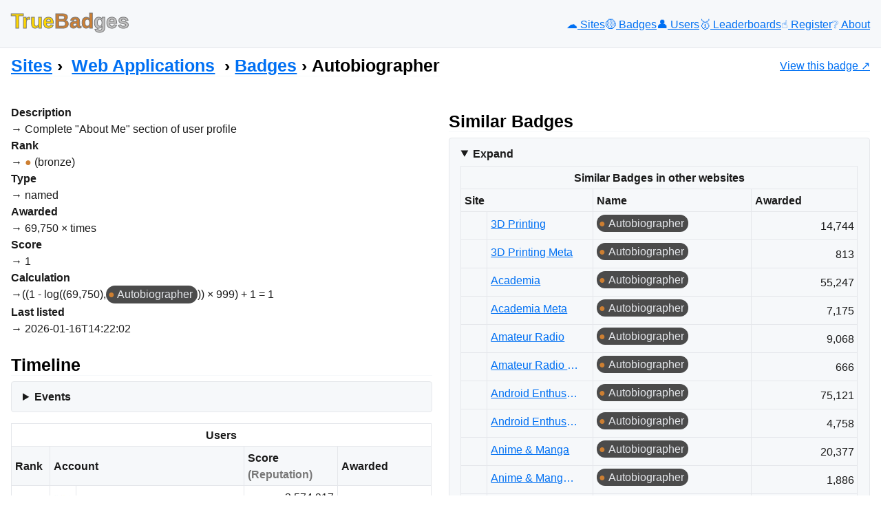

--- FILE ---
content_type: text/html; charset=UTF-8
request_url: https://truebadges.com/sites/webapps/badges/9
body_size: 28891
content:
<!DOCTYPE html>
<html lang="en">
    <head>
        <meta charset="UTF-8">
        <meta name="theme-color" content="#FFD700">
        <meta name="viewport" content="width=device-width, initial-scale=1.0">
        <link rel="icon" type="image/png" href="/favicon.png" sizes="53x53">

        <title>Autobiographer &lsaquo; Badges &lsaquo;
    Web Applications &lsaquo; Sites — TrueBadges</title>

                
                    
<link rel="stylesheet" href="/assets/vendor/styles/new.min-niEL9hS.css">
<link rel="stylesheet" href="/assets/styles/app-ocWNaHe.css">
<script type="importmap">
{
    "imports": {
        "app": "/assets/app-d1n3z45.js",
        "/assets/vendor/styles/new.min.css": "data:application/javascript,",
        "/assets/styles/app.css": "data:application/javascript,"
    }
}
</script><script>
if (!HTMLScriptElement.supports || !HTMLScriptElement.supports('importmap')) (function () {
    const script = document.createElement('script');
    script.src = 'https://ga.jspm.io/npm:es-module-shims@1.10.0/dist/es-module-shims.js';
    script.setAttribute('crossorigin', 'anonymous');
    script.setAttribute('integrity', 'sha384-ie1x72Xck445i0j4SlNJ5W5iGeL3Dpa0zD48MZopgWsjNB/lt60SuG1iduZGNnJn');
    document.head.appendChild(script);
})();
</script>
<link rel="modulepreload" href="/assets/app-d1n3z45.js">
<script type="module">import 'app';</script>        
        <meta name="description"
              content="know the *real* value of your Stack Exchange badges">
        <meta name="keywords" content="Stack Overflow, Stack Exchange, badges, reputation, achievements, TrueAchievements">
        <meta name="author" content="Alexis Lefebvre">
            </head>

    <body id="body">
                    <header class="flex">
                <div id="toggle-nav" class="sm-only javascript-only">
                    <button type="button" id="toggle-nav-button" title="Toggle menu"><span>&nbsp;</span><span>&nbsp;</span><span>&nbsp;</span></button>
                </div>
                <h2><a href="/">
                    <span class="gold">True</span><span class="bronze">Bad</span><span class="silver">ges</span>
                </a></h2>
                <nav class="flex-md flex-small-gap">
                    <a href="/sites" title="Sites"  class="">☁️<span> Sites</span></a>
                    <a href="/badges" title="Badges"  class="">🟡️<span> Badges</span></a>
                    <a href="/users" title="Users"  class="">👤<span> Users</span></a>
                    <a href="/users/leaderboards" title="Leaderboards"  class="">🥇<span> Leaderboards</span></a>
                    <a href="/users/register" title="Register"  class="">☝️<span> Register</span></a>
                    <a href="/about" title="About"  class="">❔<span> About</span></a>
                </nav>
            </header>

            <aside class="flex content-title">
                    <nav class="breadcrumb">
        <h3><a href="/sites">Sites</a></h3>
        <h3>
<a href="/sites/webapps" title="Web Applications"  class="link-with-image">
<img src="https://webapps.stackexchange.com/Content/Sites/webapps/Img/apple-touch-icon.png"
     width="24" height="24"
     alt="" loading="lazy">Web Applications</a>
</h3>
        <h3><a href="/sites/webapps/badges">Badges</a></h3>
        <h3>Autobiographer</h3>
    </nav>
                    <p>
        <a href="https://webapps.stackexchange.com/help/badges/9" class="link-with-image">
            <img src="https://webapps.stackexchange.com/Content/Sites/webapps/Img/apple-touch-icon.png"
     width="48" height="48"
     alt="" loading="lazy">
            View this badge
        </a>
    </p>
            </aside>

            <main id="main">
                    
                    
                        <div class="flex-lg one-one">
        <div>
            <dl>
                <dt>Description</dt>
                <dd>
                    Complete &quot;About Me&quot; section of user profile
                </dd>

                <dt>Rank</dt>
                <dd>
                    <span title="bronze" class="se_badge_rank bronze">
                    </span>
                    (bronze)
                </dd>

                <dt>Type</dt>
                <dd>
                    named
                </dd>

                <dt>Awarded</dt>
                <dd>69,750 &times; times</dd>

                <dt>Score</dt>
                <dd>1</dd>

                <dt>Calculation</dt>
                <dd class="flex flex-justify-content-start flex-small-gap">
                    ((1 - log((69,750), <a href="/sites/webapps/badges/9" class="se_badge se_badge_bronze"
   title="Autobiographer &#010;site: Web Applications &#010;rank: bronze &#010;score: 1 &#010;description: Complete &quot;About Me&quot; section of user profile">Autobiographer</a>)) × 999) + 1 = 1
                </dd>

                <dt>Last listed</dt>
                <dd>
                    2026-01-16T14:22:02
                </dd>
            </dl>

            
<div class="timeline-container">
    <h3>Timeline</h3>
            <details>
            <summary>Events</summary>

            
                            <div class="flex-lg">
                    <h4>2025-12-03</h4>

                    <div>
                                                    <div class="timeline-item">
                                <div class="image">
                                    
<a href="/users/468289"
   title="tripleee &#010;score: 614,849 &#010;reputation: (227,382)"
   class="link-with-image user-link">
                <img src="https://www.gravatar.com/avatar/091f411d57db5be8298e057a32e5ad72?s=24&amp;d=identicon&amp;r=PG" width="24" height="24" alt="" loading="lazy">

            </a>

                                </div>
                                                                <div class="content">
                                                                            
<a href="/users/468289"
   title="tripleee &#010;score: 614,849 &#010;reputation: (227,382)"
   class=" user-link">
            tripleee
    </a>

                                                                        <span class="not-on-sm">unlocked</span>
                                                                        <span>× 1</span>
                                    <span>for a score of 1</span>
                                                                    </div>
                            </div>
                                            </div>
                </div>
                            <div class="flex-lg">
                    <h4>2025-11-26</h4>

                    <div>
                                                    <div class="timeline-item">
                                <div class="image">
                                    
<a href="/users/6085540"
   title="Glorfindel &#010;score: 2,549,150 &#010;reputation: (540,679)"
   class="link-with-image user-link">
                <div class="user-image size-24"><img
        src="https://stackexchange.com/users/flair/6085540.png"
        width="48" height="48"
        alt="" loading="lazy" />
    </div>

            </a>

                                </div>
                                                                <div class="content">
                                                                            
<a href="/users/6085540"
   title="Glorfindel &#010;score: 2,549,150 &#010;reputation: (540,679)"
   class=" user-link">
            Glorfindel
    </a>

                                                                        <span class="not-on-sm">unlocked</span>
                                                                        <span>× 1</span>
                                    <span>for a score of 1</span>
                                                                    </div>
                            </div>
                                            </div>
                </div>
                            <div class="flex-lg">
                    <h4>2025-11-02</h4>

                    <div>
                                                    <div class="timeline-item">
                                <div class="image">
                                    
<a href="/users/80211"
   title="Nicolas Raoul &#010;score: 685,219 &#010;reputation: (189,578)"
   class="link-with-image user-link">
                <div class="user-image size-24"><img
        src="https://stackexchange.com/users/flair/80211.png"
        width="48" height="48"
        alt="" loading="lazy" />
    </div>

            </a>

                                </div>
                                                                <div class="content">
                                                                            
<a href="/users/80211"
   title="Nicolas Raoul &#010;score: 685,219 &#010;reputation: (189,578)"
   class=" user-link">
            Nicolas Raoul
    </a>

                                                                        <span class="not-on-sm">unlocked</span>
                                                                        <span>× 1</span>
                                    <span>for a score of 1</span>
                                                                    </div>
                            </div>
                                                    <div class="timeline-item">
                                <div class="image">
                                    
<a href="/users/526068"
   title="Olin Lathrop &#010;score: 542,799 &#010;reputation: (388,349)"
   class="link-with-image user-link">
                <img src="https://www.gravatar.com/avatar/75cac6f65c17c8eb960d3563c674695e?s=24&amp;d=identicon&amp;r=PG" width="24" height="24" alt="" loading="lazy">

            </a>

                                </div>
                                                                <div class="content">
                                                                            
<a href="/users/526068"
   title="Olin Lathrop &#010;score: 542,799 &#010;reputation: (388,349)"
   class=" user-link">
            Olin Lathrop
    </a>

                                                                        <span class="not-on-sm">unlocked</span>
                                                                        <span>× 1</span>
                                    <span>for a score of 1</span>
                                                                    </div>
                            </div>
                                            </div>
                </div>
                            <div class="flex-lg">
                    <h4>2025-11-01</h4>

                    <div>
                                                    <div class="timeline-item">
                                <div class="image">
                                    
<a href="/users/5129611"
   title="Mithical &#010;score: 722,411 &#010;reputation: (201,179)"
   class="link-with-image user-link">
                <div class="user-image size-24"><img
        src="https://stackexchange.com/users/flair/5129611.png"
        width="48" height="48"
        alt="" loading="lazy" />
    </div>

            </a>

                                </div>
                                                                <div class="content">
                                                                            
<a href="/users/5129611"
   title="Mithical &#010;score: 722,411 &#010;reputation: (201,179)"
   class=" user-link">
            Mithical
    </a>

                                                                        <span class="not-on-sm">unlocked</span>
                                                                        <span>× 1</span>
                                    <span>for a score of 1</span>
                                                                    </div>
                            </div>
                                            </div>
                </div>
                            <div class="flex-lg">
                    <h4>2025-10-22</h4>

                    <div>
                                                    <div class="timeline-item">
                                <div class="image">
                                    
<a href="/users/5324953"
   title="Greenonline &#010;score: 540,574 &#010;reputation: (45,195)"
   class="link-with-image user-link">
                <div class="user-image size-24"><img
        src="https://stackexchange.com/users/flair/5324953.png"
        width="48" height="48"
        alt="" loading="lazy" />
    </div>

            </a>

                                </div>
                                                                <div class="content">
                                                                            
<a href="/users/5324953"
   title="Greenonline &#010;score: 540,574 &#010;reputation: (45,195)"
   class=" user-link">
            Greenonline
    </a>

                                                                        <span class="not-on-sm">unlocked</span>
                                                                        <span>× 1</span>
                                    <span>for a score of 1</span>
                                                                    </div>
                            </div>
                                                    <div class="timeline-item">
                                <div class="image">
                                    
<a href="/users/227625"
   title="Resorath &#010;score: 82,291 &#010;reputation: (28,728)"
   class="link-with-image user-link">
                <div class="user-image size-24"><img
        src="https://stackexchange.com/users/flair/227625.png"
        width="48" height="48"
        alt="" loading="lazy" />
    </div>

            </a>

                                </div>
                                                                <div class="content">
                                                                            
<a href="/users/227625"
   title="Resorath &#010;score: 82,291 &#010;reputation: (28,728)"
   class=" user-link">
            Resorath
    </a>

                                                                        <span class="not-on-sm">unlocked</span>
                                                                        <span>× 1</span>
                                    <span>for a score of 1</span>
                                                                    </div>
                            </div>
                                                    <div class="timeline-item">
                                <div class="image">
                                    
<a href="/users/3145966"
   title="Comic Sans Seraphim &#010;score: 123,725 &#010;reputation: (56,169)"
   class="link-with-image user-link">
                <div class="user-image size-24"><img
        src="https://stackexchange.com/users/flair/3145966.png"
        width="48" height="48"
        alt="" loading="lazy" />
    </div>

            </a>

                                </div>
                                                                <div class="content">
                                                                            
<a href="/users/3145966"
   title="Comic Sans Seraphim &#010;score: 123,725 &#010;reputation: (56,169)"
   class=" user-link">
            Comic Sans Seraphim
    </a>

                                                                        <span class="not-on-sm">unlocked</span>
                                                                        <span>× 1</span>
                                    <span>for a score of 1</span>
                                                                    </div>
                            </div>
                                            </div>
                </div>
                            <div class="flex-lg">
                    <h4>2025-10-21</h4>

                    <div>
                                                    <div class="timeline-item">
                                <div class="image">
                                    
<a href="/users/15623"
   title="slm &#010;score: 654,131 &#010;reputation: (428,006)"
   class="link-with-image user-link">
                <div class="user-image size-24"><img
        src="https://stackexchange.com/users/flair/15623.png"
        width="48" height="48"
        alt="" loading="lazy" />
    </div>

            </a>

                                </div>
                                                                <div class="content">
                                                                            
<a href="/users/15623"
   title="slm &#010;score: 654,131 &#010;reputation: (428,006)"
   class=" user-link">
            slm
    </a>

                                                                        <span class="not-on-sm">unlocked</span>
                                                                        <span>× 1</span>
                                    <span>for a score of 1</span>
                                                                    </div>
                            </div>
                                            </div>
                </div>
                            <div class="flex-lg">
                    <h4>2025-10-17</h4>

                    <div>
                                                    <div class="timeline-item">
                                <div class="image">
                                    
<a href="/users/22370"
   title="kenorb &#010;score: 1,435,816 &#010;reputation: (363,022)"
   class="link-with-image user-link">
                <img src="https://www.gravatar.com/avatar/8bbc94977312d285045b2412257b6cb8?s=24&amp;d=identicon&amp;r=PG" width="24" height="24" alt="" loading="lazy">

            </a>

                                </div>
                                                                <div class="content">
                                                                            
<a href="/users/22370"
   title="kenorb &#010;score: 1,435,816 &#010;reputation: (363,022)"
   class=" user-link">
            kenorb
    </a>

                                                                        <span class="not-on-sm">unlocked</span>
                                                                        <span>× 1</span>
                                    <span>for a score of 1</span>
                                                                    </div>
                            </div>
                                            </div>
                </div>
                            <div class="flex-lg">
                    <h4>2025-09-23</h4>

                    <div>
                                                    <div class="timeline-item">
                                <div class="image">
                                    
<a href="/users/2263812"
   title="Archisman Panigrahi &#010;score: 151,423 &#010;reputation: (50,351)"
   class="link-with-image user-link">
                <img src="https://www.gravatar.com/avatar/bee58462d5d2df1f816606d5cae0bff6?s=24&amp;d=identicon&amp;r=PG" width="24" height="24" alt="" loading="lazy">

            </a>

                                </div>
                                                                <div class="content">
                                                                            
<a href="/users/2263812"
   title="Archisman Panigrahi &#010;score: 151,423 &#010;reputation: (50,351)"
   class=" user-link">
            Archisman Panigrahi
    </a>

                                                                        <span class="not-on-sm">unlocked</span>
                                                                        <span>× 1</span>
                                    <span>for a score of 1</span>
                                                                    </div>
                            </div>
                                            </div>
                </div>
                            <div class="flex-lg">
                    <h4>2025-09-11</h4>

                    <div>
                                                    <div class="timeline-item">
                                <div class="image">
                                    
<a href="/users/3161001"
   title="Andry &#010;score: 11,062 &#010;reputation: (2,837)"
   class="link-with-image user-link">
                <img src="https://www.gravatar.com/avatar/ab98e57b8f69df386d19fd0e8a0b34ff?s=24&amp;d=identicon&amp;r=PG&amp;f=y&amp;so-version=2" width="24" height="24" alt="" loading="lazy">

            </a>

                                </div>
                                                                <div class="content">
                                                                            
<a href="/users/3161001"
   title="Andry &#010;score: 11,062 &#010;reputation: (2,837)"
   class=" user-link">
            Andry
    </a>

                                                                        <span class="not-on-sm">unlocked</span>
                                                                        <span>× 1</span>
                                    <span>for a score of 1</span>
                                                                    </div>
                            </div>
                                            </div>
                </div>
                            <div class="flex-lg">
                    <h4>2025-08-10</h4>

                    <div>
                                                    <div class="timeline-item">
                                <div class="image">
                                    
<a href="/users/310365"
   title="juggler &#010;score: 12,548 &#010;reputation: (2,561)"
   class="link-with-image user-link">
                <div class="user-image size-24"><img
        src="https://stackexchange.com/users/flair/310365.png"
        width="48" height="48"
        alt="" loading="lazy" />
    </div>

            </a>

                                </div>
                                                                <div class="content">
                                                                            
<a href="/users/310365"
   title="juggler &#010;score: 12,548 &#010;reputation: (2,561)"
   class=" user-link">
            juggler
    </a>

                                                                        <span class="not-on-sm">unlocked</span>
                                                                        <span>× 1</span>
                                    <span>for a score of 1</span>
                                                                    </div>
                            </div>
                                                    <div class="timeline-item">
                                <div class="image">
                                    
<a href="/users/29842301"
   title="voided &#010;score: 73,660 &#010;reputation: (23,408)"
   class="link-with-image user-link">
                <div class="user-image size-24"><img
        src="https://stackexchange.com/users/flair/29842301.png"
        width="48" height="48"
        alt="" loading="lazy" />
    </div>

            </a>

                                </div>
                                                                <div class="content">
                                                                            
<a href="/users/29842301"
   title="voided &#010;score: 73,660 &#010;reputation: (23,408)"
   class=" user-link">
            voided
    </a>

                                                                        <span class="not-on-sm">unlocked</span>
                                                                        <span>× 1</span>
                                    <span>for a score of 1</span>
                                                                    </div>
                            </div>
                                            </div>
                </div>
                            <div class="flex-lg">
                    <h4>2025-05-16</h4>

                    <div>
                                                    <div class="timeline-item">
                                <div class="image">
                                    
<a href="/users/29293646"
   title="Twineee The Dark Wizard &#010;score: 24,736 &#010;reputation: (0)"
   class="link-with-image user-link">
                <div class="user-image size-24"><img
        src="https://stackexchange.com/users/flair/29293646.png"
        width="48" height="48"
        alt="" loading="lazy" />
    </div>

            </a>

                                </div>
                                                                <div class="content">
                                                                            
<a href="/users/29293646"
   title="Twineee The Dark Wizard &#010;score: 24,736 &#010;reputation: (0)"
   class=" user-link">
            Twineee The Dark Wizard
    </a>

                                                                        <span class="not-on-sm">unlocked</span>
                                                                        <span>× 1</span>
                                    <span>for a score of 1</span>
                                                                    </div>
                            </div>
                                            </div>
                </div>
                            <div class="flex-lg">
                    <h4>2025-04-13</h4>

                    <div>
                                                    <div class="timeline-item">
                                <div class="image">
                                    
<a href="/users/12074715"
   title="a stone arachnid &#010;score: 54,184 &#010;reputation: (10,264)"
   class="link-with-image user-link">
                <div class="user-image size-24"><img
        src="https://stackexchange.com/users/flair/12074715.png"
        width="48" height="48"
        alt="" loading="lazy" />
    </div>

            </a>

                                </div>
                                                                <div class="content">
                                                                            
<a href="/users/12074715"
   title="a stone arachnid &#010;score: 54,184 &#010;reputation: (10,264)"
   class=" user-link">
            a stone arachnid
    </a>

                                                                        <span class="not-on-sm">unlocked</span>
                                                                        <span>× 1</span>
                                    <span>for a score of 1</span>
                                                                    </div>
                            </div>
                                            </div>
                </div>
                            <div class="flex-lg">
                    <h4>2025-03-04</h4>

                    <div>
                                                    <div class="timeline-item">
                                <div class="image">
                                    
<a href="/users/169656"
   title="Franck Dernoncourt &#010;score: 2,200,169 &#010;reputation: (515,077)"
   class="link-with-image user-link">
                <div class="user-image size-24"><img
        src="https://stackexchange.com/users/flair/169656.png"
        width="48" height="48"
        alt="" loading="lazy" />
    </div>

            </a>

                                </div>
                                                                <div class="content">
                                                                            
<a href="/users/169656"
   title="Franck Dernoncourt &#010;score: 2,200,169 &#010;reputation: (515,077)"
   class=" user-link">
            Franck Dernoncourt
    </a>

                                                                        <span class="not-on-sm">unlocked</span>
                                                                        <span>× 1</span>
                                    <span>for a score of 1</span>
                                                                    </div>
                            </div>
                                            </div>
                </div>
                            <div class="flex-lg">
                    <h4>2025-02-11</h4>

                    <div>
                                                    <div class="timeline-item">
                                <div class="image">
                                    
<a href="/users/4230755"
   title="DavidPostill &#010;score: 469,199 &#010;reputation: (186,874)"
   class="link-with-image user-link">
                <div class="user-image size-24"><img
        src="https://stackexchange.com/users/flair/4230755.png"
        width="48" height="48"
        alt="" loading="lazy" />
    </div>

            </a>

                                </div>
                                                                <div class="content">
                                                                            
<a href="/users/4230755"
   title="DavidPostill &#010;score: 469,199 &#010;reputation: (186,874)"
   class=" user-link">
            DavidPostill
    </a>

                                                                        <span class="not-on-sm">unlocked</span>
                                                                        <span>× 1</span>
                                    <span>for a score of 1</span>
                                                                    </div>
                            </div>
                                                    <div class="timeline-item">
                                <div class="image">
                                    
<a href="/users/53317"
   title="murgatroid99 &#010;score: 226,398 &#010;reputation: (135,092)"
   class="link-with-image user-link">
                <img src="https://www.gravatar.com/avatar/2891cf8a08784976cf1643f5009a4f59?s=24&amp;d=identicon&amp;r=PG" width="24" height="24" alt="" loading="lazy">

            </a>

                                </div>
                                                                <div class="content">
                                                                            
<a href="/users/53317"
   title="murgatroid99 &#010;score: 226,398 &#010;reputation: (135,092)"
   class=" user-link">
            murgatroid99
    </a>

                                                                        <span class="not-on-sm">unlocked</span>
                                                                        <span>× 1</span>
                                    <span>for a score of 1</span>
                                                                    </div>
                            </div>
                                            </div>
                </div>
                            <div class="flex-lg">
                    <h4>2025-01-10</h4>

                    <div>
                                                    <div class="timeline-item">
                                <div class="image">
                                    
<a href="/users/4403071"
   title="got trolled too much this week &#010;score: 629,897 &#010;reputation: (323,667)"
   class="link-with-image user-link">
                <div class="user-image size-24"><img
        src="https://stackexchange.com/users/flair/4403071.png"
        width="48" height="48"
        alt="" loading="lazy" />
    </div>

            </a>

                                </div>
                                                                <div class="content">
                                                                            
<a href="/users/4403071"
   title="got trolled too much this week &#010;score: 629,897 &#010;reputation: (323,667)"
   class=" user-link">
            got trolled too much this week
    </a>

                                                                        <span class="not-on-sm">unlocked</span>
                                                                        <span>× 1</span>
                                    <span>for a score of 1</span>
                                                                    </div>
                            </div>
                                            </div>
                </div>
                            <div class="flex-lg">
                    <h4>2024-12-09</h4>

                    <div>
                                                    <div class="timeline-item">
                                <div class="image">
                                    
<a href="/users/77424"
   title="Doc Brown &#010;score: 358,925 &#010;reputation: (246,040)"
   class="link-with-image user-link">
                <div class="user-image size-24"><img
        src="https://stackexchange.com/users/flair/77424.png"
        width="48" height="48"
        alt="" loading="lazy" />
    </div>

            </a>

                                </div>
                                                                <div class="content">
                                                                            
<a href="/users/77424"
   title="Doc Brown &#010;score: 358,925 &#010;reputation: (246,040)"
   class=" user-link">
            Doc Brown
    </a>

                                                                        <span class="not-on-sm">unlocked</span>
                                                                        <span>× 1</span>
                                    <span>for a score of 1</span>
                                                                    </div>
                            </div>
                                            </div>
                </div>
                            <div class="flex-lg">
                    <h4>2024-12-02</h4>

                    <div>
                                                    <div class="timeline-item">
                                <div class="image">
                                    
<a href="/users/218740"
   title="bmike &#010;score: 594,326 &#010;reputation: (264,108)"
   class="link-with-image user-link">
                <div class="user-image size-24"><img
        src="https://stackexchange.com/users/flair/218740.png"
        width="48" height="48"
        alt="" loading="lazy" />
    </div>

            </a>

                                </div>
                                                                <div class="content">
                                                                            
<a href="/users/218740"
   title="bmike &#010;score: 594,326 &#010;reputation: (264,108)"
   class=" user-link">
            bmike
    </a>

                                                                        <span class="not-on-sm">unlocked</span>
                                                                        <span>× 1</span>
                                    <span>for a score of 1</span>
                                                                    </div>
                            </div>
                                            </div>
                </div>
                            <div class="flex-lg">
                    <h4>2024-11-24</h4>

                    <div>
                                                    <div class="timeline-item">
                                <div class="image">
                                    
<a href="/users/250540"
   title="Luis Alvarado &#010;score: 335,300 &#010;reputation: (229,058)"
   class="link-with-image user-link">
                <div class="user-image size-24"><img
        src="https://stackexchange.com/users/flair/250540.png"
        width="48" height="48"
        alt="" loading="lazy" />
    </div>

            </a>

                                </div>
                                                                <div class="content">
                                                                            
<a href="/users/250540"
   title="Luis Alvarado &#010;score: 335,300 &#010;reputation: (229,058)"
   class=" user-link">
            Luis Alvarado
    </a>

                                                                        <span class="not-on-sm">unlocked</span>
                                                                        <span>× 1</span>
                                    <span>for a score of 1</span>
                                                                    </div>
                            </div>
                                                    <div class="timeline-item">
                                <div class="image">
                                    
<a href="/users/1058123"
   title="schroeder &#010;score: 255,839 &#010;reputation: (137,741)"
   class="link-with-image user-link">
                <div class="user-image size-24"><img
        src="https://stackexchange.com/users/flair/1058123.png"
        width="48" height="48"
        alt="" loading="lazy" />
    </div>

            </a>

                                </div>
                                                                <div class="content">
                                                                            
<a href="/users/1058123"
   title="schroeder &#010;score: 255,839 &#010;reputation: (137,741)"
   class=" user-link">
            schroeder
    </a>

                                                                        <span class="not-on-sm">unlocked</span>
                                                                        <span>× 1</span>
                                    <span>for a score of 1</span>
                                                                    </div>
                            </div>
                                            </div>
                </div>
                            <div class="flex-lg">
                    <h4>2024-11-23</h4>

                    <div>
                                                    <div class="timeline-item">
                                <div class="image">
                                    
<a href="/users/7931525"
   title="nekketsuuu &#010;score: 97,301 &#010;reputation: (29,047)"
   class="link-with-image user-link">
                <div class="user-image size-24"><img
        src="https://stackexchange.com/users/flair/7931525.png"
        width="48" height="48"
        alt="" loading="lazy" />
    </div>

            </a>

                                </div>
                                                                <div class="content">
                                                                            
<a href="/users/7931525"
   title="nekketsuuu &#010;score: 97,301 &#010;reputation: (29,047)"
   class=" user-link">
            nekketsuuu
    </a>

                                                                        <span class="not-on-sm">unlocked</span>
                                                                        <span>× 1</span>
                                    <span>for a score of 1</span>
                                                                    </div>
                            </div>
                                            </div>
                </div>
                            <div class="flex-lg">
                    <h4>2024-11-22</h4>

                    <div>
                                                    <div class="timeline-item">
                                <div class="image">
                                    
<a href="/users/307435"
   title="Mr.Wizard &#010;score: 504,532 &#010;reputation: (326,883)"
   class="link-with-image user-link">
                <div class="user-image size-24"><img
        src="https://stackexchange.com/users/flair/307435.png"
        width="48" height="48"
        alt="" loading="lazy" />
    </div>

            </a>

                                </div>
                                                                <div class="content">
                                                                            
<a href="/users/307435"
   title="Mr.Wizard &#010;score: 504,532 &#010;reputation: (326,883)"
   class=" user-link">
            Mr.Wizard
    </a>

                                                                        <span class="not-on-sm">unlocked</span>
                                                                        <span>× 1</span>
                                    <span>for a score of 1</span>
                                                                    </div>
                            </div>
                                            </div>
                </div>
                            <div class="flex-lg">
                    <h4>2000-01-01</h4>

                    <div>
                                                    <div class="timeline-item">
                                <div class="image">
                                    
<a href="/users/2"
   title="Geoff Dalgas &#010;score: 225,563 &#010;reputation: (62,176)"
   class="link-with-image user-link">
                <div class="user-image size-24"><img
        src="https://stackexchange.com/users/flair/2.png"
        width="48" height="48"
        alt="" loading="lazy" />
    </div>

            </a>

                                </div>
                                                                <div class="content">
                                                                            
<a href="/users/2"
   title="Geoff Dalgas &#010;score: 225,563 &#010;reputation: (62,176)"
   class=" user-link">
            Geoff Dalgas
    </a>

                                                                        <span class="not-on-sm">unlocked</span>
                                                                        <span>× 1</span>
                                    <span>for a score of 1</span>
                                                                    </div>
                            </div>
                                                    <div class="timeline-item">
                                <div class="image">
                                    
<a href="/users/3"
   title="Jarrod Dixon &#010;score: 193,258 &#010;reputation: (56,029)"
   class="link-with-image user-link">
                <div class="user-image size-24"><img
        src="https://stackexchange.com/users/flair/3.png"
        width="48" height="48"
        alt="" loading="lazy" />
    </div>

            </a>

                                </div>
                                                                <div class="content">
                                                                            
<a href="/users/3"
   title="Jarrod Dixon &#010;score: 193,258 &#010;reputation: (56,029)"
   class=" user-link">
            Jarrod Dixon
    </a>

                                                                        <span class="not-on-sm">unlocked</span>
                                                                        <span>× 1</span>
                                    <span>for a score of 1</span>
                                                                    </div>
                            </div>
                                                    <div class="timeline-item">
                                <div class="image">
                                    
<a href="/users/4"
   title="Joel Spolsky &#010;score: 367,260 &#010;reputation: (109,782)"
   class="link-with-image user-link">
                <div class="user-image size-24"><img
        src="https://stackexchange.com/users/flair/4.png"
        width="48" height="48"
        alt="" loading="lazy" />
    </div>

            </a>

                                </div>
                                                                <div class="content">
                                                                            
<a href="/users/4"
   title="Joel Spolsky &#010;score: 367,260 &#010;reputation: (109,782)"
   class=" user-link">
            Joel Spolsky
    </a>

                                                                        <span class="not-on-sm">unlocked</span>
                                                                        <span>× 1</span>
                                    <span>for a score of 1</span>
                                                                    </div>
                            </div>
                                                    <div class="timeline-item">
                                <div class="image">
                                    
<a href="/users/7"
   title="Kevin Dente &#010;score: 25,934 &#010;reputation: (30,299)"
   class="link-with-image user-link">
                <img src="https://www.gravatar.com/avatar/23c1e2063688620b75b248e08c0d5c24?s=24&amp;d=identicon&amp;r=PG" width="24" height="24" alt="" loading="lazy">

            </a>

                                </div>
                                                                <div class="content">
                                                                            
<a href="/users/7"
   title="Kevin Dente &#010;score: 25,934 &#010;reputation: (30,299)"
   class=" user-link">
            Kevin Dente
    </a>

                                                                        <span class="not-on-sm">unlocked</span>
                                                                        <span>× 1</span>
                                    <span>for a score of 1</span>
                                                                    </div>
                            </div>
                                                    <div class="timeline-item">
                                <div class="image">
                                    
<a href="/users/9"
   title="C. K. Young &#010;score: 253,746 &#010;reputation: (245,600)"
   class="link-with-image user-link">
                <img src="https://www.gravatar.com/avatar/b653b7151d55cded30759a5c35f95390?s=24&amp;d=identicon&amp;r=PG" width="24" height="24" alt="" loading="lazy">

            </a>

                                </div>
                                                                <div class="content">
                                                                            
<a href="/users/9"
   title="C. K. Young &#010;score: 253,746 &#010;reputation: (245,600)"
   class=" user-link">
            C. K. Young
    </a>

                                                                        <span class="not-on-sm">unlocked</span>
                                                                        <span>× 1</span>
                                    <span>for a score of 1</span>
                                                                    </div>
                            </div>
                                                    <div class="timeline-item">
                                <div class="image">
                                    
<a href="/users/12"
   title="Nick Berardi &#010;score: 68,972 &#010;reputation: (59,867)"
   class="link-with-image user-link">
                <img src="https://www.gravatar.com/avatar/42893555ea66c988b51c9167a650d849?s=24&amp;d=identicon&amp;r=PG" width="24" height="24" alt="" loading="lazy">

            </a>

                                </div>
                                                                <div class="content">
                                                                            
<a href="/users/12"
   title="Nick Berardi &#010;score: 68,972 &#010;reputation: (59,867)"
   class=" user-link">
            Nick Berardi
    </a>

                                                                        <span class="not-on-sm">unlocked</span>
                                                                        <span>× 1</span>
                                    <span>for a score of 1</span>
                                                                    </div>
                            </div>
                                                    <div class="timeline-item">
                                <div class="image">
                                    
<a href="/users/336"
   title="Alex &#010;score: 9,892 &#010;reputation: (5,138)"
   class="link-with-image user-link">
                <img src="https://www.gravatar.com/avatar/16a095d9da1c92f4cc0b956a30a5da87?s=24&amp;d=identicon&amp;r=PG" width="24" height="24" alt="" loading="lazy">

            </a>

                                </div>
                                                                <div class="content">
                                                                            
<a href="/users/336"
   title="Alex &#010;score: 9,892 &#010;reputation: (5,138)"
   class=" user-link">
            Alex
    </a>

                                                                        <span class="not-on-sm">unlocked</span>
                                                                        <span>× 1</span>
                                    <span>for a score of 1</span>
                                                                    </div>
                            </div>
                                                    <div class="timeline-item">
                                <div class="image">
                                    
<a href="/users/666"
   title="Mac &#010;score: 9,382 &#010;reputation: (2,713)"
   class="link-with-image user-link">
                <img src="https://www.gravatar.com/avatar/93779ab755f3ef33a319f35376c55f20?s=24&amp;d=identicon&amp;r=PG" width="24" height="24" alt="" loading="lazy">

            </a>

                                </div>
                                                                <div class="content">
                                                                            
<a href="/users/666"
   title="Mac &#010;score: 9,382 &#010;reputation: (2,713)"
   class=" user-link">
            Mac
    </a>

                                                                        <span class="not-on-sm">unlocked</span>
                                                                        <span>× 1</span>
                                    <span>for a score of 1</span>
                                                                    </div>
                            </div>
                                                    <div class="timeline-item">
                                <div class="image">
                                    
<a href="/users/1337"
   title="John Sheehan &#010;score: 88,357 &#010;reputation: (83,562)"
   class="link-with-image user-link">
                <img src="https://www.gravatar.com/avatar/54b75f6fbf4434162bfcda6b0cb9b86b?s=24&amp;d=identicon&amp;r=PG" width="24" height="24" alt="" loading="lazy">

            </a>

                                </div>
                                                                <div class="content">
                                                                            
<a href="/users/1337"
   title="John Sheehan &#010;score: 88,357 &#010;reputation: (83,562)"
   class=" user-link">
            John Sheehan
    </a>

                                                                        <span class="not-on-sm">unlocked</span>
                                                                        <span>× 1</span>
                                    <span>for a score of 1</span>
                                                                    </div>
                            </div>
                                                    <div class="timeline-item">
                                <div class="image">
                                    
<a href="/users/7412"
   title="Oli &#010;score: 607,493 &#010;reputation: (576,549)"
   class="link-with-image user-link">
                <img src="https://www.gravatar.com/avatar/f0af40756420859b5b63cbceb6d30505?s=24&amp;d=identicon&amp;r=PG" width="24" height="24" alt="" loading="lazy">

            </a>

                                </div>
                                                                <div class="content">
                                                                            
<a href="/users/7412"
   title="Oli &#010;score: 607,493 &#010;reputation: (576,549)"
   class=" user-link">
            Oli
    </a>

                                                                        <span class="not-on-sm">unlocked</span>
                                                                        <span>× 1</span>
                                    <span>for a score of 1</span>
                                                                    </div>
                            </div>
                                                    <div class="timeline-item">
                                <div class="image">
                                    
<a href="/users/11399"
   title="ale &#010;score: 429,287 &#010;reputation: (108,127)"
   class="link-with-image user-link">
                <img src="https://www.gravatar.com/avatar/38fcb5fae943973f193524a8d597a65f?s=24&amp;d=identicon&amp;r=PG" width="24" height="24" alt="" loading="lazy">

            </a>

                                </div>
                                                                <div class="content">
                                                                            
<a href="/users/11399"
   title="ale &#010;score: 429,287 &#010;reputation: (108,127)"
   class=" user-link">
            ale
    </a>

                                                                        <span class="not-on-sm">unlocked</span>
                                                                        <span>× 1</span>
                                    <span>for a score of 1</span>
                                                                    </div>
                            </div>
                                                    <div class="timeline-item">
                                <div class="image">
                                    
<a href="/users/35417"
   title="Martijn Pieters &#010;score: 1,806,523 &#010;reputation: (1,259,197)"
   class="link-with-image user-link">
                <img src="https://www.gravatar.com/avatar/24780fb6df85a943c7aea0402c843737?s=24&amp;d=identicon&amp;r=PG" width="24" height="24" alt="" loading="lazy">

            </a>

                                </div>
                                                                <div class="content">
                                                                            
<a href="/users/35417"
   title="Martijn Pieters &#010;score: 1,806,523 &#010;reputation: (1,259,197)"
   class=" user-link">
            Martijn Pieters
    </a>

                                                                        <span class="not-on-sm">unlocked</span>
                                                                        <span>× 1</span>
                                    <span>for a score of 1</span>
                                                                    </div>
                            </div>
                                                    <div class="timeline-item">
                                <div class="image">
                                    
<a href="/users/39580"
   title="Arun P Johny &#010;score: 209,848 &#010;reputation: (389,483)"
   class="link-with-image user-link">
                <div class="user-image size-24"><img
        src="https://stackexchange.com/users/flair/39580.png"
        width="48" height="48"
        alt="" loading="lazy" />
    </div>

            </a>

                                </div>
                                                                <div class="content">
                                                                            
<a href="/users/39580"
   title="Arun P Johny &#010;score: 209,848 &#010;reputation: (389,483)"
   class=" user-link">
            Arun P Johny
    </a>

                                                                        <span class="not-on-sm">unlocked</span>
                                                                        <span>× 1</span>
                                    <span>for a score of 1</span>
                                                                    </div>
                            </div>
                                                    <div class="timeline-item">
                                <div class="image">
                                    
<a href="/users/69074"
   title="LessPop_MoreFizz &#010;score: 247,441 &#010;reputation: (104,783)"
   class="link-with-image user-link">
                <div class="user-image size-24"><img
        src="https://stackexchange.com/users/flair/69074.png"
        width="48" height="48"
        alt="" loading="lazy" />
    </div>

            </a>

                                </div>
                                                                <div class="content">
                                                                            
<a href="/users/69074"
   title="LessPop_MoreFizz &#010;score: 247,441 &#010;reputation: (104,783)"
   class=" user-link">
            LessPop_MoreFizz
    </a>

                                                                        <span class="not-on-sm">unlocked</span>
                                                                        <span>× 1</span>
                                    <span>for a score of 1</span>
                                                                    </div>
                            </div>
                                                    <div class="timeline-item">
                                <div class="image">
                                    
<a href="/users/107701"
   title="Benny Skogberg &#010;score: 266,295 &#010;reputation: (93,927)"
   class="link-with-image user-link">
                <div class="user-image size-24"><img
        src="https://stackexchange.com/users/flair/107701.png"
        width="48" height="48"
        alt="" loading="lazy" />
    </div>

            </a>

                                </div>
                                                                <div class="content">
                                                                            
<a href="/users/107701"
   title="Benny Skogberg &#010;score: 266,295 &#010;reputation: (93,927)"
   class=" user-link">
            Benny Skogberg
    </a>

                                                                        <span class="not-on-sm">unlocked</span>
                                                                        <span>× 1</span>
                                    <span>for a score of 1</span>
                                                                    </div>
                            </div>
                                                    <div class="timeline-item">
                                <div class="image">
                                    
<a href="/users/136675"
   title="JohnGB &#010;score: 179,301 &#010;reputation: (71,778)"
   class="link-with-image user-link">
                <img src="https://www.gravatar.com/avatar/61441c6f0027ee4f4b25b6dcf756f9a3?s=24&amp;d=identicon&amp;r=PG" width="24" height="24" alt="" loading="lazy">

            </a>

                                </div>
                                                                <div class="content">
                                                                            
<a href="/users/136675"
   title="JohnGB &#010;score: 179,301 &#010;reputation: (71,778)"
   class=" user-link">
            JohnGB
    </a>

                                                                        <span class="not-on-sm">unlocked</span>
                                                                        <span>× 1</span>
                                    <span>for a score of 1</span>
                                                                    </div>
                            </div>
                                                    <div class="timeline-item">
                                <div class="image">
                                    
<a href="/users/2830756"
   title="dan &#010;score: 64,503 &#010;reputation: (15,495)"
   class="link-with-image user-link">
                <div class="user-image size-24"><img
        src="https://stackexchange.com/users/flair/2830756.png"
        width="48" height="48"
        alt="" loading="lazy" />
    </div>

            </a>

                                </div>
                                                                <div class="content">
                                                                            
<a href="/users/2830756"
   title="dan &#010;score: 64,503 &#010;reputation: (15,495)"
   class=" user-link">
            dan
    </a>

                                                                        <span class="not-on-sm">unlocked</span>
                                                                        <span>× 1</span>
                                    <span>for a score of 1</span>
                                                                    </div>
                            </div>
                                                    <div class="timeline-item">
                                <div class="image">
                                    
<a href="/users/1"
   title="Jeff Atwood &#010;score: 1,346,652 &#010;reputation: (478,812)"
   class="link-with-image user-link">
                <img src="https://www.gravatar.com/avatar/51d623f33f8b83095db84ff35e15dbe8?s=24&amp;d=identicon&amp;r=PG" width="24" height="24" alt="" loading="lazy">

            </a>

                                </div>
                                                                <div class="content">
                                                                            
<a href="/users/1"
   title="Jeff Atwood &#010;score: 1,346,652 &#010;reputation: (478,812)"
   class=" user-link">
            Jeff Atwood
    </a>

                                                                        <span class="not-on-sm">unlocked</span>
                                                                        <span>× 1</span>
                                    <span>for a score of 1</span>
                                                                    </div>
                            </div>
                                                    <div class="timeline-item">
                                <div class="image">
                                    
<a href="/users/5"
   title="Jon Galloway &#010;score: 78,980 &#010;reputation: (57,801)"
   class="link-with-image user-link">
                <img src="https://www.gravatar.com/avatar/1c494896dd56e0e27253156c28f1dfb9?s=24&amp;d=identicon&amp;r=PG" width="24" height="24" alt="" loading="lazy">

            </a>

                                </div>
                                                                <div class="content">
                                                                            
<a href="/users/5"
   title="Jon Galloway &#010;score: 78,980 &#010;reputation: (57,801)"
   class=" user-link">
            Jon Galloway
    </a>

                                                                        <span class="not-on-sm">unlocked</span>
                                                                        <span>× 1</span>
                                    <span>for a score of 1</span>
                                                                    </div>
                            </div>
                                                    <div class="timeline-item">
                                <div class="image">
                                    
<a href="/users/6"
   title="Eggs McLaren &#010;score: 8,025 &#010;reputation: (2,302)"
   class="link-with-image user-link">
                <img src="https://www.gravatar.com/avatar/c7ec7dec48168d2a7d792e2b0acc78d1?s=24&amp;d=identicon&amp;r=PG" width="24" height="24" alt="" loading="lazy">

            </a>

                                </div>
                                                                <div class="content">
                                                                            
<a href="/users/6"
   title="Eggs McLaren &#010;score: 8,025 &#010;reputation: (2,302)"
   class=" user-link">
            Eggs McLaren
    </a>

                                                                        <span class="not-on-sm">unlocked</span>
                                                                        <span>× 1</span>
                                    <span>for a score of 1</span>
                                                                    </div>
                            </div>
                                                    <div class="timeline-item">
                                <div class="image">
                                    
<a href="/users/970"
   title="Bill the Lizard &#010;score: 900,719 &#010;reputation: (601,589)"
   class="link-with-image user-link">
                <img src="https://www.gravatar.com/avatar/fc763c6ff6c160ddad05741e87e517b6?s=24&amp;d=identicon&amp;r=PG" width="24" height="24" alt="" loading="lazy">

            </a>

                                </div>
                                                                <div class="content">
                                                                            
<a href="/users/970"
   title="Bill the Lizard &#010;score: 900,719 &#010;reputation: (601,589)"
   class=" user-link">
            Bill the Lizard
    </a>

                                                                        <span class="not-on-sm">unlocked</span>
                                                                        <span>× 1</span>
                                    <span>for a score of 1</span>
                                                                    </div>
                            </div>
                                                    <div class="timeline-item">
                                <div class="image">
                                    
<a href="/users/4623"
   title="Sklivvz &#010;score: 497,476 &#010;reputation: (182,778)"
   class="link-with-image user-link">
                <img src="https://www.gravatar.com/avatar/3fd9e5b2c59170ec3d74dde30d233fa4?s=24&amp;d=identicon&amp;r=PG" width="24" height="24" alt="" loading="lazy">

            </a>

                                </div>
                                                                <div class="content">
                                                                            
<a href="/users/4623"
   title="Sklivvz &#010;score: 497,476 &#010;reputation: (182,778)"
   class=" user-link">
            Sklivvz
    </a>

                                                                        <span class="not-on-sm">unlocked</span>
                                                                        <span>× 1</span>
                                    <span>for a score of 1</span>
                                                                    </div>
                            </div>
                                                    <div class="timeline-item">
                                <div class="image">
                                    
<a href="/users/11683"
   title="Jon Skeet &#010;score: 3,574,917 &#010;reputation: (1,632,565)"
   class="link-with-image user-link">
                <img src="https://www.gravatar.com/avatar/6d8ebb117e8d83d74ea95fbdd0f87e13?s=24&amp;d=identicon&amp;r=PG" width="24" height="24" alt="" loading="lazy">

            </a>

                                </div>
                                                                <div class="content">
                                                                            
<a href="/users/11683"
   title="Jon Skeet &#010;score: 3,574,917 &#010;reputation: (1,632,565)"
   class=" user-link">
            Jon Skeet
    </a>

                                                                        <span class="not-on-sm">unlocked</span>
                                                                        <span>× 1</span>
                                    <span>for a score of 1</span>
                                                                    </div>
                            </div>
                                                    <div class="timeline-item">
                                <div class="image">
                                    
<a href="/users/11975"
   title="Marc Gravell &#010;score: 1,372,336 &#010;reputation: (1,180,436)"
   class="link-with-image user-link">
                <div class="user-image size-24"><img
        src="https://stackexchange.com/users/flair/11975.png"
        width="48" height="48"
        alt="" loading="lazy" />
    </div>

            </a>

                                </div>
                                                                <div class="content">
                                                                            
<a href="/users/11975"
   title="Marc Gravell &#010;score: 1,372,336 &#010;reputation: (1,180,436)"
   class=" user-link">
            Marc Gravell
    </a>

                                                                        <span class="not-on-sm">unlocked</span>
                                                                        <span>× 1</span>
                                    <span>for a score of 1</span>
                                                                    </div>
                            </div>
                                            </div>
                </div>
                    </details>
    </div>


            
                                
                        <table class="layout-fixed">
                            <caption>Users</caption>
            
            <colgroup class="rank"></colgroup>
            <colgroup>
                <col class="icon" />
                <col class="highlight" />
            </colgroup>
            <colgroup></colgroup>
                            <colgroup></colgroup>
                                    
            <thead>
                <tr>
                    <th>Rank</th>
                    <th colspan="2">Account</th>
                    <th>Score<br><span class="reputation">(Reputation)</span></th>
                                            <th>Awarded</th>
                                                                            </tr>
            </thead>
            <tbody>
    
    <tr>
        <td>
    1
</td>
        <td>    <img src="https://www.gravatar.com/avatar/6d8ebb117e8d83d74ea95fbdd0f87e13?s=24&amp;d=identicon&amp;r=PG" width="24" height="24" alt="" loading="lazy">
</td>
        <td>
            
<a href="/users/11683"
   title="Jon Skeet &#010;score: 3,574,917 &#010;reputation: (1,632,565)"
   class=" user-link">
            Jon Skeet
    </a>

        </td>
        <td class="number">
            3,574,917
            <br>
            <span class="reputation">(1,632,565)</span>
        </td>
                    <td class="number">1</td>
                            </tr>

                                    
                
    <tr>
        <td>
    2
</td>
        <td>    <div class="user-image size-24"><img
        src="https://stackexchange.com/users/flair/164368.png"
        width="48" height="48"
        alt="" loading="lazy" />
    </div>
</td>
        <td>
            
<a href="/users/164368"
   title="Gilles &#39;SO- stop being evil&#39; &#010;score: 2,602,652 &#010;reputation: (1,553,318)"
   class=" user-link">
            Gilles &#39;SO- stop being evil&#39;
    </a>

        </td>
        <td class="number">
            2,602,652
            <br>
            <span class="reputation">(1,553,318)</span>
        </td>
                    <td class="number">1</td>
                            </tr>

                                    
                
    <tr>
        <td>
    3
</td>
        <td>    <div class="user-image size-24"><img
        src="https://stackexchange.com/users/flair/6085540.png"
        width="48" height="48"
        alt="" loading="lazy" />
    </div>
</td>
        <td>
            
<a href="/users/6085540"
   title="Glorfindel &#010;score: 2,549,150 &#010;reputation: (540,679)"
   class=" user-link">
            Glorfindel
    </a>

        </td>
        <td class="number">
            2,549,150
            <br>
            <span class="reputation">(540,679)</span>
        </td>
                    <td class="number">1</td>
                            </tr>

                                    
                
    <tr>
        <td>
    5
</td>
        <td>    <div class="user-image size-24"><img
        src="https://stackexchange.com/users/flair/169656.png"
        width="48" height="48"
        alt="" loading="lazy" />
    </div>
</td>
        <td>
            
<a href="/users/169656"
   title="Franck Dernoncourt &#010;score: 2,200,169 &#010;reputation: (515,077)"
   class=" user-link">
            Franck Dernoncourt
    </a>

        </td>
        <td class="number">
            2,200,169
            <br>
            <span class="reputation">(515,077)</span>
        </td>
                    <td class="number">1</td>
                            </tr>

                                    
                
    <tr>
        <td>
    6
</td>
        <td>    <img src="https://www.gravatar.com/avatar/24780fb6df85a943c7aea0402c843737?s=24&amp;d=identicon&amp;r=PG" width="24" height="24" alt="" loading="lazy">
</td>
        <td>
            
<a href="/users/35417"
   title="Martijn Pieters &#010;score: 1,806,523 &#010;reputation: (1,259,197)"
   class=" user-link">
            Martijn Pieters
    </a>

        </td>
        <td class="number">
            1,806,523
            <br>
            <span class="reputation">(1,259,197)</span>
        </td>
                    <td class="number">1</td>
                            </tr>

                                    
                
    <tr>
        <td>
    9
</td>
        <td>    <div class="user-image size-24"><img
        src="https://stackexchange.com/users/flair/620.png"
        width="48" height="48"
        alt="" loading="lazy" />
    </div>
</td>
        <td>
            
<a href="/users/620"
   title="Shog9 &#010;score: 1,469,525 &#010;reputation: (637,954)"
   class=" user-link">
            Shog9
    </a>

        </td>
        <td class="number">
            1,469,525
            <br>
            <span class="reputation">(637,954)</span>
        </td>
                    <td class="number">1</td>
                            </tr>

                                    
                
    <tr>
        <td>
    10
</td>
        <td>    <img src="https://www.gravatar.com/avatar/8bbc94977312d285045b2412257b6cb8?s=24&amp;d=identicon&amp;r=PG" width="24" height="24" alt="" loading="lazy">
</td>
        <td>
            
<a href="/users/22370"
   title="kenorb &#010;score: 1,435,816 &#010;reputation: (363,022)"
   class=" user-link">
            kenorb
    </a>

        </td>
        <td class="number">
            1,435,816
            <br>
            <span class="reputation">(363,022)</span>
        </td>
                    <td class="number">1</td>
                            </tr>

                                    
                
    <tr>
        <td>
    11
</td>
        <td>    <div class="user-image size-24"><img
        src="https://stackexchange.com/users/flair/77792.png"
        width="48" height="48"
        alt="" loading="lazy" />
    </div>
</td>
        <td>
            
<a href="/users/77792"
   title="AArteDoCodigo.com.br - Maniero &#010;score: 1,419,662 &#010;reputation: (517,894)"
   class=" user-link">
            AArteDoCodigo.com.br - Maniero
    </a>

        </td>
        <td class="number">
            1,419,662
            <br>
            <span class="reputation">(517,894)</span>
        </td>
                    <td class="number">1</td>
                            </tr>

                                    
                
    <tr>
        <td>
    12
</td>
        <td>    <div class="user-image size-24"><img
        src="https://stackexchange.com/users/flair/11975.png"
        width="48" height="48"
        alt="" loading="lazy" />
    </div>
</td>
        <td>
            
<a href="/users/11975"
   title="Marc Gravell &#010;score: 1,372,336 &#010;reputation: (1,180,436)"
   class=" user-link">
            Marc Gravell
    </a>

        </td>
        <td class="number">
            1,372,336
            <br>
            <span class="reputation">(1,180,436)</span>
        </td>
                    <td class="number">1</td>
                            </tr>

                                    
                
    <tr>
        <td>
    13
</td>
        <td>    <img src="https://www.gravatar.com/avatar/51d623f33f8b83095db84ff35e15dbe8?s=24&amp;d=identicon&amp;r=PG" width="24" height="24" alt="" loading="lazy">
</td>
        <td>
            
<a href="/users/1"
   title="Jeff Atwood &#010;score: 1,346,652 &#010;reputation: (478,812)"
   class=" user-link">
            Jeff Atwood
    </a>

        </td>
        <td class="number">
            1,346,652
            <br>
            <span class="reputation">(478,812)</span>
        </td>
                    <td class="number">1</td>
                            </tr>

                                    
                
    <tr>
        <td>
    15
</td>
        <td>    <div class="user-image size-24"><img
        src="https://stackexchange.com/users/flair/3776439.png"
        width="48" height="48"
        alt="" loading="lazy" />
    </div>
</td>
        <td>
            
<a href="/users/3776439"
   title="Valorum &#010;score: 1,201,936 &#010;reputation: (828,983)"
   class=" user-link">
            Valorum
    </a>

        </td>
        <td class="number">
            1,201,936
            <br>
            <span class="reputation">(828,983)</span>
        </td>
                    <td class="number">1</td>
                            </tr>

                                    
                
    <tr>
        <td>
    18
</td>
        <td>    <img src="https://www.gravatar.com/avatar/acb829898ee9c9df38d6e94827167823?s=24&amp;d=identicon&amp;r=PG" width="24" height="24" alt="" loading="lazy">
</td>
        <td>
            
<a href="/users/1750581"
   title="PeterJ &#010;score: 980,090 &#010;reputation: (30,953)"
   class=" user-link">
            PeterJ
    </a>

        </td>
        <td class="number">
            980,090
            <br>
            <span class="reputation">(30,953)</span>
        </td>
                    <td class="number">1</td>
                            </tr>

                                    
                
    <tr>
        <td>
    19
</td>
        <td>    <img src="https://www.gravatar.com/avatar/ed7cecf2bd835cf5670d271d0d104f51?s=24&amp;d=identicon&amp;r=PG" width="24" height="24" alt="" loading="lazy">
</td>
        <td>
            
<a href="/users/904738"
   title="Erwin Brandstetter &#010;score: 974,691 &#010;reputation: (860,002)"
   class=" user-link">
            Erwin Brandstetter
    </a>

        </td>
        <td class="number">
            974,691
            <br>
            <span class="reputation">(860,002)</span>
        </td>
                    <td class="number">1</td>
                            </tr>

                                    
                
    <tr>
        <td>
    21
</td>
        <td>    <div class="user-image size-24"><img
        src="https://stackexchange.com/users/flair/52616.png"
        width="48" height="48"
        alt="" loading="lazy" />
    </div>
</td>
        <td>
            
<a href="/users/52616"
   title="T.J. Crowder &#010;score: 929,728 &#010;reputation: (1,121,650)"
   class=" user-link">
            T.J. Crowder
    </a>

        </td>
        <td class="number">
            929,728
            <br>
            <span class="reputation">(1,121,650)</span>
        </td>
                    <td class="number">1</td>
                            </tr>

                                    
                
    <tr>
        <td>
    23
</td>
        <td>    <img src="https://www.gravatar.com/avatar/fc763c6ff6c160ddad05741e87e517b6?s=24&amp;d=identicon&amp;r=PG" width="24" height="24" alt="" loading="lazy">
</td>
        <td>
            
<a href="/users/970"
   title="Bill the Lizard &#010;score: 900,719 &#010;reputation: (601,589)"
   class=" user-link">
            Bill the Lizard
    </a>

        </td>
        <td class="number">
            900,719
            <br>
            <span class="reputation">(601,589)</span>
        </td>
                    <td class="number">1</td>
                            </tr>

                                    
                
    <tr>
        <td>
    24
</td>
        <td>    <div class="user-image size-24"><img
        src="https://stackexchange.com/users/flair/935589.png"
        width="48" height="48"
        alt="" loading="lazy" />
    </div>
</td>
        <td>
            
<a href="/users/935589"
   title="gerrit &#010;score: 900,604 &#010;reputation: (341,194)"
   class=" user-link">
            gerrit
    </a>

        </td>
        <td class="number">
            900,604
            <br>
            <span class="reputation">(341,194)</span>
        </td>
                    <td class="number">1</td>
                            </tr>

                                    
                
    <tr>
        <td>
    25
</td>
        <td>    <div class="user-image size-24"><img
        src="https://stackexchange.com/users/flair/1190.png"
        width="48" height="48"
        alt="" loading="lazy" />
    </div>
</td>
        <td>
            
<a href="/users/1190"
   title="Oded &#010;score: 897,786 &#010;reputation: (738,469)"
   class=" user-link">
            Oded
    </a>

        </td>
        <td class="number">
            897,786
            <br>
            <span class="reputation">(738,469)</span>
        </td>
                    <td class="number">1</td>
                            </tr>

                                    
                
    <tr>
        <td>
    26
</td>
        <td>    <div class="user-image size-24"><img
        src="https://stackexchange.com/users/flair/343080.png"
        width="48" height="48"
        alt="" loading="lazy" />
    </div>
</td>
        <td>
            
<a href="/users/343080"
   title="Journeyman Geek &#010;score: 890,127 &#010;reputation: (406,058)"
   class=" user-link">
            Journeyman Geek
    </a>

        </td>
        <td class="number">
            890,127
            <br>
            <span class="reputation">(406,058)</span>
        </td>
                    <td class="number">1</td>
                            </tr>

                                    
                
    <tr>
        <td>
    28
</td>
        <td>    <img src="https://www.gravatar.com/avatar/ccfd70bcf7841c1cde0aa0d3e283402d?s=24&amp;d=identicon&amp;r=PG&amp;f=y&amp;so-version=2" width="24" height="24" alt="" loading="lazy">
</td>
        <td>
            
<a href="/users/20740"
   title="grawity &#010;score: 882,483 &#010;reputation: (577,017)"
   class=" user-link">
            grawity
    </a>

        </td>
        <td class="number">
            882,483
            <br>
            <span class="reputation">(577,017)</span>
        </td>
                    <td class="number">1</td>
                            </tr>

                                    
                
    <tr>
        <td>
    29
</td>
        <td>    <div class="user-image size-24"><img
        src="https://stackexchange.com/users/flair/1086299.png"
        width="48" height="48"
        alt="" loading="lazy" />
    </div>
</td>
        <td>
            
<a href="/users/1086299"
   title="terdon &#010;score: 877,929 &#010;reputation: (511,529)"
   class=" user-link">
            terdon
    </a>

        </td>
        <td class="number">
            877,929
            <br>
            <span class="reputation">(511,529)</span>
        </td>
                    <td class="number">1</td>
                            </tr>

                                    
                
    <tr>
        <td>
    30
</td>
        <td>    <img src="https://www.gravatar.com/avatar/7deca8ec973c3c0875e9a36e1e3e2c44?s=24&amp;d=identicon&amp;r=PG" width="24" height="24" alt="" loading="lazy">
</td>
        <td>
            
<a href="/users/15988"
   title="SLaks &#010;score: 862,531 &#010;reputation: (920,623)"
   class=" user-link">
            SLaks
    </a>

        </td>
        <td class="number">
            862,531
            <br>
            <span class="reputation">(920,623)</span>
        </td>
                    <td class="number">1</td>
                            </tr>

                                    
                
    <tr>
        <td>
    31
</td>
        <td>    <div class="user-image size-24"><img
        src="https://stackexchange.com/users/flair/7598.png"
        width="48" height="48"
        alt="" loading="lazy" />
    </div>
</td>
        <td>
            
<a href="/users/7598"
   title="Nick Craver &#010;score: 839,969 &#010;reputation: (762,367)"
   class=" user-link">
            Nick Craver
    </a>

        </td>
        <td class="number">
            839,969
            <br>
            <span class="reputation">(762,367)</span>
        </td>
                    <td class="number">1</td>
                            </tr>

                                    
                
    <tr>
        <td>
    32
</td>
        <td>    <div class="user-image size-24"><img
        src="https://stackexchange.com/users/flair/3115001.png"
        width="48" height="48"
        alt="" loading="lazy" />
    </div>
</td>
        <td>
            
<a href="/users/3115001"
   title="James K &#010;score: 801,684 &#010;reputation: (549,095)"
   class=" user-link">
            James K
    </a>

        </td>
        <td class="number">
            801,684
            <br>
            <span class="reputation">(549,095)</span>
        </td>
                    <td class="number">1</td>
                            </tr>

                                    
                
    <tr>
        <td>
    33
</td>
        <td>    <div class="user-image size-24"><img
        src="https://stackexchange.com/users/flair/1042873.png"
        width="48" height="48"
        alt="" loading="lazy" />
    </div>
</td>
        <td>
            
<a href="/users/1042873"
   title="muru &#010;score: 784,862 &#010;reputation: (346,958)"
   class=" user-link">
            muru
    </a>

        </td>
        <td class="number">
            784,862
            <br>
            <span class="reputation">(346,958)</span>
        </td>
                    <td class="number">1</td>
                            </tr>

                                    
                
    <tr>
        <td>
    38
</td>
        <td>    <div class="user-image size-24"><img
        src="https://stackexchange.com/users/flair/20808.png"
        width="48" height="48"
        alt="" loading="lazy" />
    </div>
</td>
        <td>
            
<a href="/users/20808"
   title="Tim Post &#010;score: 728,421 &#010;reputation: (269,410)"
   class=" user-link">
            Tim Post
    </a>

        </td>
        <td class="number">
            728,421
            <br>
            <span class="reputation">(269,410)</span>
        </td>
                    <td class="number">1</td>
                            </tr>

                                    
                
    <tr>
        <td>
    40
</td>
        <td>    <div class="user-image size-24"><img
        src="https://stackexchange.com/users/flair/37099.png"
        width="48" height="48"
        alt="" loading="lazy" />
    </div>
</td>
        <td>
            
<a href="/users/37099"
   title="Adam Lear &#010;score: 722,954 &#010;reputation: (256,559)"
   class=" user-link">
            Adam Lear
    </a>

        </td>
        <td class="number">
            722,954
            <br>
            <span class="reputation">(256,559)</span>
        </td>
                    <td class="number">1</td>
                            </tr>

                                    
                
    <tr>
        <td>
    41
</td>
        <td>    <div class="user-image size-24"><img
        src="https://stackexchange.com/users/flair/5129611.png"
        width="48" height="48"
        alt="" loading="lazy" />
    </div>
</td>
        <td>
            
<a href="/users/5129611"
   title="Mithical &#010;score: 722,411 &#010;reputation: (201,179)"
   class=" user-link">
            Mithical
    </a>

        </td>
        <td class="number">
            722,411
            <br>
            <span class="reputation">(201,179)</span>
        </td>
                    <td class="number">1</td>
                            </tr>

                                    
                
    <tr>
        <td>
    42
</td>
        <td>    <div class="user-image size-24"><img
        src="https://stackexchange.com/users/flair/403854.png"
        width="48" height="48"
        alt="" loading="lazy" />
    </div>
</td>
        <td>
            
<a href="/users/403854"
   title="alecxe &#010;score: 714,263 &#010;reputation: (512,127)"
   class=" user-link">
            alecxe
    </a>

        </td>
        <td class="number">
            714,263
            <br>
            <span class="reputation">(512,127)</span>
        </td>
                    <td class="number">1</td>
                            </tr>

                                    
                
    <tr>
        <td>
    43
</td>
        <td>    <div class="user-image size-24"><img
        src="https://stackexchange.com/users/flair/201110.png"
        width="48" height="48"
        alt="" loading="lazy" />
    </div>
</td>
        <td>
            
<a href="/users/201110"
   title="Shadow Wizzard &#010;score: 713,832 &#010;reputation: (0)"
   class=" user-link">
            Shadow Wizzard
    </a>

        </td>
        <td class="number">
            713,832
            <br>
            <span class="reputation">(0)</span>
        </td>
                    <td class="number">1</td>
                            </tr>

                                    
                
    <tr>
        <td>
    46
</td>
        <td>    <div class="user-image size-24"><img
        src="https://stackexchange.com/users/flair/80211.png"
        width="48" height="48"
        alt="" loading="lazy" />
    </div>
</td>
        <td>
            
<a href="/users/80211"
   title="Nicolas Raoul &#010;score: 685,219 &#010;reputation: (189,578)"
   class=" user-link">
            Nicolas Raoul
    </a>

        </td>
        <td class="number">
            685,219
            <br>
            <span class="reputation">(189,578)</span>
        </td>
                    <td class="number">1</td>
                            </tr>

                                    
                
    <tr>
        <td>
    48
</td>
        <td>    <div class="user-image size-24"><img
        src="https://stackexchange.com/users/flair/89201.png"
        width="48" height="48"
        alt="" loading="lazy" />
    </div>
</td>
        <td>
            
<a href="/users/89201"
   title="animuson &#010;score: 676,020 &#010;reputation: (262,860)"
   class=" user-link">
            animuson
    </a>

        </td>
        <td class="number">
            676,020
            <br>
            <span class="reputation">(262,860)</span>
        </td>
                    <td class="number">1</td>
                            </tr>

                                    
                
    <tr>
        <td>
    51
</td>
        <td>    <div class="user-image size-24"><img
        src="https://stackexchange.com/users/flair/15623.png"
        width="48" height="48"
        alt="" loading="lazy" />
    </div>
</td>
        <td>
            
<a href="/users/15623"
   title="slm &#010;score: 654,131 &#010;reputation: (428,006)"
   class=" user-link">
            slm
    </a>

        </td>
        <td class="number">
            654,131
            <br>
            <span class="reputation">(428,006)</span>
        </td>
                    <td class="number">1</td>
                            </tr>

                                    
                
    <tr>
        <td>
    53
</td>
        <td>    <img src="https://www.gravatar.com/avatar/1d2d3229ed1961d2bd81853242493247?s=24&amp;d=identicon&amp;r=PG" width="24" height="24" alt="" loading="lazy">
</td>
        <td>
            
<a href="/users/10162"
   title="Quentin &#010;score: 638,963 &#010;reputation: (970,439)"
   class=" user-link">
            Quentin
    </a>

        </td>
        <td class="number">
            638,963
            <br>
            <span class="reputation">(970,439)</span>
        </td>
                    <td class="number">1</td>
                            </tr>

                                    
                
    <tr>
        <td>
    54
</td>
        <td>    <div class="user-image size-24"><img
        src="https://stackexchange.com/users/flair/4403071.png"
        width="48" height="48"
        alt="" loading="lazy" />
    </div>
</td>
        <td>
            
<a href="/users/4403071"
   title="got trolled too much this week &#010;score: 629,897 &#010;reputation: (323,667)"
   class=" user-link">
            got trolled too much this week
    </a>

        </td>
        <td class="number">
            629,897
            <br>
            <span class="reputation">(323,667)</span>
        </td>
                    <td class="number">1</td>
                            </tr>

                                    
                
    <tr>
        <td>
    55
</td>
        <td>    <div class="user-image size-24"><img
        src="https://stackexchange.com/users/flair/78868.png"
        width="48" height="48"
        alt="" loading="lazy" />
    </div>
</td>
        <td>
            
<a href="/users/78868"
   title="Peter Cordes &#010;score: 619,508 &#010;reputation: (428,747)"
   class=" user-link">
            Peter Cordes
    </a>

        </td>
        <td class="number">
            619,508
            <br>
            <span class="reputation">(428,747)</span>
        </td>
                    <td class="number">1</td>
                            </tr>

                                    
                
    <tr>
        <td>
    56
</td>
        <td>    <img src="https://www.gravatar.com/avatar/091f411d57db5be8298e057a32e5ad72?s=24&amp;d=identicon&amp;r=PG" width="24" height="24" alt="" loading="lazy">
</td>
        <td>
            
<a href="/users/468289"
   title="tripleee &#010;score: 614,849 &#010;reputation: (227,382)"
   class=" user-link">
            tripleee
    </a>

        </td>
        <td class="number">
            614,849
            <br>
            <span class="reputation">(227,382)</span>
        </td>
                    <td class="number">1</td>
                            </tr>

                                    
                
    <tr>
        <td>
    57
</td>
        <td>    <div class="user-image size-24"><img
        src="https://stackexchange.com/users/flair/486869.png"
        width="48" height="48"
        alt="" loading="lazy" />
    </div>
</td>
        <td>
            
<a href="/users/486869"
   title="200_success &#010;score: 611,097 &#010;reputation: (232,301)"
   class=" user-link">
            200_success
    </a>

        </td>
        <td class="number">
            611,097
            <br>
            <span class="reputation">(232,301)</span>
        </td>
                    <td class="number">1</td>
                            </tr>

                                    
                
    <tr>
        <td>
    58
</td>
        <td>    <img src="https://www.gravatar.com/avatar/f0af40756420859b5b63cbceb6d30505?s=24&amp;d=identicon&amp;r=PG" width="24" height="24" alt="" loading="lazy">
</td>
        <td>
            
<a href="/users/7412"
   title="Oli &#010;score: 607,493 &#010;reputation: (576,549)"
   class=" user-link">
            Oli
    </a>

        </td>
        <td class="number">
            607,493
            <br>
            <span class="reputation">(576,549)</span>
        </td>
                    <td class="number">1</td>
                            </tr>

                                    
                
    <tr>
        <td>
    59
</td>
        <td>    <div class="user-image size-24"><img
        src="https://stackexchange.com/users/flair/193393.png"
        width="48" height="48"
        alt="" loading="lazy" />
    </div>
</td>
        <td>
            
<a href="/users/193393"
   title="slhck &#010;score: 600,108 &#010;reputation: (327,206)"
   class=" user-link">
            slhck
    </a>

        </td>
        <td class="number">
            600,108
            <br>
            <span class="reputation">(327,206)</span>
        </td>
                    <td class="number">1</td>
                            </tr>

                                    
                
    <tr>
        <td>
    60
</td>
        <td>    <div class="user-image size-24"><img
        src="https://stackexchange.com/users/flair/218740.png"
        width="48" height="48"
        alt="" loading="lazy" />
    </div>
</td>
        <td>
            
<a href="/users/218740"
   title="bmike &#010;score: 594,326 &#010;reputation: (264,108)"
   class=" user-link">
            bmike
    </a>

        </td>
        <td class="number">
            594,326
            <br>
            <span class="reputation">(264,108)</span>
        </td>
                    <td class="number">1</td>
                            </tr>

                                    
                
    <tr>
        <td>
    62
</td>
        <td>    <div class="user-image size-24"><img
        src="https://stackexchange.com/users/flair/445.png"
        width="48" height="48"
        alt="" loading="lazy" />
    </div>
</td>
        <td>
            
<a href="/users/445"
   title="Thomas Owens &#010;score: 563,190 &#010;reputation: (333,486)"
   class=" user-link">
            Thomas Owens
    </a>

        </td>
        <td class="number">
            563,190
            <br>
            <span class="reputation">(333,486)</span>
        </td>
                    <td class="number">1</td>
                            </tr>

                                    
                
    <tr>
        <td>
    63
</td>
        <td>    <img src="https://www.gravatar.com/avatar/9278dc00e1a8755dc2de02b6a908a15a?s=24&amp;d=identicon&amp;r=PG" width="24" height="24" alt="" loading="lazy">
</td>
        <td>
            
<a href="/users/1703573"
   title="Undo &#010;score: 558,837 &#010;reputation: (124,687)"
   class=" user-link">
            Undo
    </a>

        </td>
        <td class="number">
            558,837
            <br>
            <span class="reputation">(124,687)</span>
        </td>
                    <td class="number">1</td>
                            </tr>

                                    
                
    <tr>
        <td>
    67
</td>
        <td>    <img src="https://www.gravatar.com/avatar/0a3069491bfded90cdf623341cadc1d1?s=24&amp;d=identicon&amp;r=PG" width="24" height="24" alt="" loading="lazy">
</td>
        <td>
            
<a href="/users/1212053"
   title="Manishearth &#010;score: 550,544 &#010;reputation: (175,785)"
   class=" user-link">
            Manishearth
    </a>

        </td>
        <td class="number">
            550,544
            <br>
            <span class="reputation">(175,785)</span>
        </td>
                    <td class="number">1</td>
                            </tr>

                                    
                
    <tr>
        <td>
    68
</td>
        <td>    <img src="https://www.gravatar.com/avatar/75cac6f65c17c8eb960d3563c674695e?s=24&amp;d=identicon&amp;r=PG" width="24" height="24" alt="" loading="lazy">
</td>
        <td>
            
<a href="/users/526068"
   title="Olin Lathrop &#010;score: 542,799 &#010;reputation: (388,349)"
   class=" user-link">
            Olin Lathrop
    </a>

        </td>
        <td class="number">
            542,799
            <br>
            <span class="reputation">(388,349)</span>
        </td>
                    <td class="number">1</td>
                            </tr>

                                    
                
    <tr>
        <td>
    70
</td>
        <td>    <div class="user-image size-24"><img
        src="https://stackexchange.com/users/flair/5324953.png"
        width="48" height="48"
        alt="" loading="lazy" />
    </div>
</td>
        <td>
            
<a href="/users/5324953"
   title="Greenonline &#010;score: 540,574 &#010;reputation: (45,195)"
   class=" user-link">
            Greenonline
    </a>

        </td>
        <td class="number">
            540,574
            <br>
            <span class="reputation">(45,195)</span>
        </td>
                    <td class="number">1</td>
                            </tr>

                                    
                
    <tr>
        <td>
    71
</td>
        <td>    <img src="https://www.gravatar.com/avatar/82f9e178a16364bf561d0ed4da09a35d?s=24&amp;d=identicon&amp;r=PG" width="24" height="24" alt="" loading="lazy">
</td>
        <td>
            
<a href="/users/1613587"
   title="Barmar &#010;score: 534,527 &#010;reputation: (901,911)"
   class=" user-link">
            Barmar
    </a>

        </td>
        <td class="number">
            534,527
            <br>
            <span class="reputation">(901,911)</span>
        </td>
                    <td class="number">1</td>
                            </tr>

                                    
                
    <tr>
        <td>
    75
</td>
        <td>    <img src="https://www.gravatar.com/avatar/bdc413ace81a01e48ce347734ca9c67a?s=24&amp;d=identicon&amp;r=PG&amp;f=y&amp;so-version=2" width="24" height="24" alt="" loading="lazy">
</td>
        <td>
            
<a href="/users/124495"
   title="Tom Medley &#010;score: 513,922 &#010;reputation: (170,002)"
   class=" user-link">
            Tom Medley
    </a>

        </td>
        <td class="number">
            513,922
            <br>
            <span class="reputation">(170,002)</span>
        </td>
                    <td class="number">1</td>
                            </tr>

                                    
                
    <tr>
        <td>
    77
</td>
        <td>    <div class="user-image size-24"><img
        src="https://stackexchange.com/users/flair/2049851.png"
        width="48" height="48"
        alt="" loading="lazy" />
    </div>
</td>
        <td>
            
<a href="/users/2049851"
   title="Criggie &#010;score: 505,793 &#010;reputation: (187,185)"
   class=" user-link">
            Criggie
    </a>

        </td>
        <td class="number">
            505,793
            <br>
            <span class="reputation">(187,185)</span>
        </td>
                    <td class="number">1</td>
                            </tr>

                                    
                
    <tr>
        <td>
    78
</td>
        <td>    <img src="https://www.gravatar.com/avatar/956a6755664f140819da1ef2e644259e?s=24&amp;d=identicon&amp;r=PG" width="24" height="24" alt="" loading="lazy">
</td>
        <td>
            
<a href="/users/13225"
   title="Dennis Williamson &#010;score: 505,692 &#010;reputation: (566,907)"
   class=" user-link">
            Dennis Williamson
    </a>

        </td>
        <td class="number">
            505,692
            <br>
            <span class="reputation">(566,907)</span>
        </td>
                    <td class="number">1</td>
                            </tr>

                                    
                
    <tr>
        <td>
    79
</td>
        <td>    <div class="user-image size-24"><img
        src="https://stackexchange.com/users/flair/307435.png"
        width="48" height="48"
        alt="" loading="lazy" />
    </div>
</td>
        <td>
            
<a href="/users/307435"
   title="Mr.Wizard &#010;score: 504,532 &#010;reputation: (326,883)"
   class=" user-link">
            Mr.Wizard
    </a>

        </td>
        <td class="number">
            504,532
            <br>
            <span class="reputation">(326,883)</span>
        </td>
                    <td class="number">1</td>
                            </tr>

                                    
                
    <tr>
        <td>
    80
</td>
        <td>    <img src="https://www.gravatar.com/avatar/3fd9e5b2c59170ec3d74dde30d233fa4?s=24&amp;d=identicon&amp;r=PG" width="24" height="24" alt="" loading="lazy">
</td>
        <td>
            
<a href="/users/4623"
   title="Sklivvz &#010;score: 497,476 &#010;reputation: (182,778)"
   class=" user-link">
            Sklivvz
    </a>

        </td>
        <td class="number">
            497,476
            <br>
            <span class="reputation">(182,778)</span>
        </td>
                    <td class="number">1</td>
                            </tr>

                                    
                
    <tr>
        <td>
    82
</td>
        <td>    <img src="https://www.gravatar.com/avatar/a0d670a6085d16e2da00d0e37c09236e?s=24&amp;d=identicon&amp;r=PG" width="24" height="24" alt="" loading="lazy">
</td>
        <td>
            
<a href="/users/65895"
   title="Nathan Osman &#010;score: 485,468 &#010;reputation: (173,484)"
   class=" user-link">
            Nathan Osman
    </a>

        </td>
        <td class="number">
            485,468
            <br>
            <span class="reputation">(173,484)</span>
        </td>
                    <td class="number">1</td>
                            </tr>

                                    
                
    <tr>
        <td>
    83
</td>
        <td>    <div class="user-image size-24"><img
        src="https://stackexchange.com/users/flair/1399708.png"
        width="48" height="48"
        alt="" loading="lazy" />
    </div>
</td>
        <td>
            
<a href="/users/1399708"
   title="JNat &#010;score: 476,992 &#010;reputation: (57,204)"
   class=" user-link">
            JNat
    </a>

        </td>
        <td class="number">
            476,992
            <br>
            <span class="reputation">(57,204)</span>
        </td>
                    <td class="number">1</td>
                            </tr>

                                    
                
    <tr>
        <td>
    84
</td>
        <td>    <div class="user-image size-24"><img
        src="https://stackexchange.com/users/flair/281857.png"
        width="48" height="48"
        alt="" loading="lazy" />
    </div>
</td>
        <td>
            
<a href="/users/281857"
   title="rene &#010;score: 473,467 &#010;reputation: (142,029)"
   class=" user-link">
            rene
    </a>

        </td>
        <td class="number">
            473,467
            <br>
            <span class="reputation">(142,029)</span>
        </td>
                    <td class="number">1</td>
                            </tr>

                                    
                
    <tr>
        <td>
    86
</td>
        <td>    <div class="user-image size-24"><img
        src="https://stackexchange.com/users/flair/4230755.png"
        width="48" height="48"
        alt="" loading="lazy" />
    </div>
</td>
        <td>
            
<a href="/users/4230755"
   title="DavidPostill &#010;score: 469,199 &#010;reputation: (186,874)"
   class=" user-link">
            DavidPostill
    </a>

        </td>
        <td class="number">
            469,199
            <br>
            <span class="reputation">(186,874)</span>
        </td>
                    <td class="number">1</td>
                            </tr>

                                    
                
    <tr>
        <td>
    87
</td>
        <td>    <div class="user-image size-24"><img
        src="https://stackexchange.com/users/flair/1266491.png"
        width="48" height="48"
        alt="" loading="lazy" />
    </div>
</td>
        <td>
            
<a href="/users/1266491"
   title="Doorknob &#010;score: 460,586 &#010;reputation: (216,124)"
   class=" user-link">
            Doorknob
    </a>

        </td>
        <td class="number">
            460,586
            <br>
            <span class="reputation">(216,124)</span>
        </td>
                    <td class="number">1</td>
                            </tr>

                                    
                
    <tr>
        <td>
    88
</td>
        <td>    <div class="user-image size-24"><img
        src="https://stackexchange.com/users/flair/495159.png"
        width="48" height="48"
        alt="" loading="lazy" />
    </div>
</td>
        <td>
            
<a href="/users/495159"
   title="galacticninja &#010;score: 457,602 &#010;reputation: (110,194)"
   class=" user-link">
            galacticninja
    </a>

        </td>
        <td class="number">
            457,602
            <br>
            <span class="reputation">(110,194)</span>
        </td>
                    <td class="number">1</td>
                            </tr>

                                    
                
    <tr>
        <td>
    89
</td>
        <td>    <img src="https://www.gravatar.com/avatar/fe47011419fe78b6f8411e909cee9215?s=24&amp;d=identicon&amp;r=PG" width="24" height="24" alt="" loading="lazy">
</td>
        <td>
            
<a href="/users/416592"
   title="Braiam &#010;score: 445,803 &#010;reputation: (139,233)"
   class=" user-link">
            Braiam
    </a>

        </td>
        <td class="number">
            445,803
            <br>
            <span class="reputation">(139,233)</span>
        </td>
                    <td class="number">1</td>
                            </tr>

                                    
                
    <tr>
        <td>
    93
</td>
        <td>    <img src="https://www.gravatar.com/avatar/38fcb5fae943973f193524a8d597a65f?s=24&amp;d=identicon&amp;r=PG" width="24" height="24" alt="" loading="lazy">
</td>
        <td>
            
<a href="/users/11399"
   title="ale &#010;score: 429,287 &#010;reputation: (108,127)"
   class=" user-link">
            ale
    </a>

        </td>
        <td class="number">
            429,287
            <br>
            <span class="reputation">(108,127)</span>
        </td>
                    <td class="number">1</td>
                            </tr>

                                    
                
    <tr>
        <td>
    98
</td>
        <td>    <img src="https://www.gravatar.com/avatar/40931bddde219f1a9e4514d2f4cfa826?s=24&amp;d=identicon&amp;r=PG" width="24" height="24" alt="" loading="lazy">
</td>
        <td>
            
<a href="/users/1780022"
   title="Joe &#010;score: 385,014 &#010;reputation: (226,308)"
   class=" user-link">
            Joe
    </a>

        </td>
        <td class="number">
            385,014
            <br>
            <span class="reputation">(226,308)</span>
        </td>
                    <td class="number">1</td>
                            </tr>

                                    
                
    <tr>
        <td>
    99
</td>
        <td>    <img src="https://www.gravatar.com/avatar/2c3cae7cf943d84f4f6e300f01cf4b2a?s=24&amp;d=identicon&amp;r=PG" width="24" height="24" alt="" loading="lazy">
</td>
        <td>
            
<a href="/users/6128339"
   title="Rohit Gupta &#010;score: 381,440 &#010;reputation: (49,225)"
   class=" user-link">
            Rohit Gupta
    </a>

        </td>
        <td class="number">
            381,440
            <br>
            <span class="reputation">(49,225)</span>
        </td>
                    <td class="number">1</td>
                            </tr>

                                    
                
    <tr>
        <td>
    101
</td>
        <td>    <img src="https://www.gravatar.com/avatar/1375f202e61682cc4963295f4b0430dc?s=24&amp;d=identicon&amp;r=PG" width="24" height="24" alt="" loading="lazy">
</td>
        <td>
            
<a href="/users/33230"
   title="Sathyajith Bhat &#010;score: 379,352 &#010;reputation: (126,376)"
   class=" user-link">
            Sathyajith Bhat
    </a>

        </td>
        <td class="number">
            379,352
            <br>
            <span class="reputation">(126,376)</span>
        </td>
                    <td class="number">1</td>
                            </tr>

                                    
                
    <tr>
        <td>
    102
</td>
        <td>    <img src="https://www.gravatar.com/avatar/3919f974c578b6c9ffc7ff7c77626bb3?s=24&amp;d=identicon&amp;r=PG&amp;f=y&amp;so-version=2" width="24" height="24" alt="" loading="lazy">
</td>
        <td>
            
<a href="/users/435063"
   title="Martin Schr&#246;der &#010;score: 378,481 &#010;reputation: (42,250)"
   class=" user-link">
            Martin Schr&#246;der
    </a>

        </td>
        <td class="number">
            378,481
            <br>
            <span class="reputation">(42,250)</span>
        </td>
                    <td class="number">1</td>
                            </tr>

                                    
                
    <tr>
        <td>
    104
</td>
        <td>    <div class="user-image size-24"><img
        src="https://stackexchange.com/users/flair/1097219.png"
        width="48" height="48"
        alt="" loading="lazy" />
    </div>
</td>
        <td>
            
<a href="/users/1097219"
   title="Salvador Dali &#010;score: 373,252 &#010;reputation: (248,885)"
   class=" user-link">
            Salvador Dali
    </a>

        </td>
        <td class="number">
            373,252
            <br>
            <span class="reputation">(248,885)</span>
        </td>
                    <td class="number">1</td>
                            </tr>

                                    
                
    <tr>
        <td>
    105
</td>
        <td>    <div class="user-image size-24"><img
        src="https://stackexchange.com/users/flair/35261.png"
        width="48" height="48"
        alt="" loading="lazy" />
    </div>
</td>
        <td>
            
<a href="/users/35261"
   title="sorin &#010;score: 372,338 &#010;reputation: (242,996)"
   class=" user-link">
            sorin
    </a>

        </td>
        <td class="number">
            372,338
            <br>
            <span class="reputation">(242,996)</span>
        </td>
                    <td class="number">1</td>
                            </tr>

                                    
                
    <tr>
        <td>
    106
</td>
        <td>    <div class="user-image size-24"><img
        src="https://stackexchange.com/users/flair/4.png"
        width="48" height="48"
        alt="" loading="lazy" />
    </div>
</td>
        <td>
            
<a href="/users/4"
   title="Joel Spolsky &#010;score: 367,260 &#010;reputation: (109,782)"
   class=" user-link">
            Joel Spolsky
    </a>

        </td>
        <td class="number">
            367,260
            <br>
            <span class="reputation">(109,782)</span>
        </td>
                    <td class="number">1</td>
                            </tr>

                                    
                
    <tr>
        <td>
    110
</td>
        <td>    <div class="user-image size-24"><img
        src="https://stackexchange.com/users/flair/77424.png"
        width="48" height="48"
        alt="" loading="lazy" />
    </div>
</td>
        <td>
            
<a href="/users/77424"
   title="Doc Brown &#010;score: 358,925 &#010;reputation: (246,040)"
   class=" user-link">
            Doc Brown
    </a>

        </td>
        <td class="number">
            358,925
            <br>
            <span class="reputation">(246,040)</span>
        </td>
                    <td class="number">1</td>
                            </tr>

                                    
                
    <tr>
        <td>
    112
</td>
        <td>    <img src="https://www.gravatar.com/avatar/af668818d6cfecc1a1b008cf599562cd?s=24&amp;d=identicon&amp;r=PG" width="24" height="24" alt="" loading="lazy">
</td>
        <td>
            
<a href="/users/265671"
   title="jmort253 &#010;score: 353,122 &#010;reputation: (108,386)"
   class=" user-link">
            jmort253
    </a>

        </td>
        <td class="number">
            353,122
            <br>
            <span class="reputation">(108,386)</span>
        </td>
                    <td class="number">1</td>
                            </tr>

                                    
                
    <tr>
        <td>
    117
</td>
        <td>    <div class="user-image size-24"><img
        src="https://stackexchange.com/users/flair/250540.png"
        width="48" height="48"
        alt="" loading="lazy" />
    </div>
</td>
        <td>
            
<a href="/users/250540"
   title="Luis Alvarado &#010;score: 335,300 &#010;reputation: (229,058)"
   class=" user-link">
            Luis Alvarado
    </a>

        </td>
        <td class="number">
            335,300
            <br>
            <span class="reputation">(229,058)</span>
        </td>
                    <td class="number">1</td>
                            </tr>

                                    
                
    <tr>
        <td>
    118
</td>
        <td>    <img src="https://www.gravatar.com/avatar/0c02079e74de8563fdfa7e4ac1d87d76?s=24&amp;d=identicon&amp;r=PG" width="24" height="24" alt="" loading="lazy">
</td>
        <td>
            
<a href="/users/145699"
   title="Raven Dreamer &#010;score: 331,863 &#010;reputation: (194,498)"
   class=" user-link">
            Raven Dreamer
    </a>

        </td>
        <td class="number">
            331,863
            <br>
            <span class="reputation">(194,498)</span>
        </td>
                    <td class="number">1</td>
                            </tr>

                                    
                
    <tr>
        <td>
    119
</td>
        <td>    <div class="user-image size-24"><img
        src="https://stackexchange.com/users/flair/370138.png"
        width="48" height="48"
        alt="" loading="lazy" />
    </div>
</td>
        <td>
            
<a href="/users/370138"
   title="isherwood &#010;score: 330,313 &#010;reputation: (228,215)"
   class=" user-link">
            isherwood
    </a>

        </td>
        <td class="number">
            330,313
            <br>
            <span class="reputation">(228,215)</span>
        </td>
                    <td class="number">1</td>
                            </tr>

                                    
                
    <tr>
        <td>
    122
</td>
        <td>    <img src="https://www.gravatar.com/avatar/455f776955f148ffad8174a9b69aa4ba?s=24&amp;d=identicon&amp;r=PG" width="24" height="24" alt="" loading="lazy">
</td>
        <td>
            
<a href="/users/1369656"
   title="rolfl &#010;score: 324,556 &#010;reputation: (135,048)"
   class=" user-link">
            rolfl
    </a>

        </td>
        <td class="number">
            324,556
            <br>
            <span class="reputation">(135,048)</span>
        </td>
                    <td class="number">1</td>
                            </tr>

                                    
                
    <tr>
        <td>
    126
</td>
        <td>    <div class="user-image size-24"><img
        src="https://stackexchange.com/users/flair/531689.png"
        width="48" height="48"
        alt="" loading="lazy" />
    </div>
</td>
        <td>
            
<a href="/users/531689"
   title="J. Musser &#010;score: 310,048 &#010;reputation: (67,797)"
   class=" user-link">
            J. Musser
    </a>

        </td>
        <td class="number">
            310,048
            <br>
            <span class="reputation">(67,797)</span>
        </td>
                    <td class="number">1</td>
                            </tr>

                                    
                
    <tr>
        <td>
    127
</td>
        <td>    <div class="user-image size-24"><img
        src="https://stackexchange.com/users/flair/6784526.png"
        width="48" height="48"
        alt="" loading="lazy" />
    </div>
</td>
        <td>
            
<a href="/users/6784526"
   title="wizzwizz4 &#010;score: 308,014 &#010;reputation: (76,000)"
   class=" user-link">
            wizzwizz4
    </a>

        </td>
        <td class="number">
            308,014
            <br>
            <span class="reputation">(76,000)</span>
        </td>
                    <td class="number">1</td>
                            </tr>

                                    
                
    <tr>
        <td>
    128
</td>
        <td>    <div class="user-image size-24"><img
        src="https://stackexchange.com/users/flair/3548243.png"
        width="48" height="48"
        alt="" loading="lazy" />
    </div>
</td>
        <td>
            
<a href="/users/3548243"
   title="nicael &#010;score: 305,916 &#010;reputation: (74,834)"
   class=" user-link">
            nicael
    </a>

        </td>
        <td class="number">
            305,916
            <br>
            <span class="reputation">(74,834)</span>
        </td>
                    <td class="number">1</td>
                            </tr>

                                    
                
    <tr>
        <td>
    129
</td>
        <td>    <div class="user-image size-24"><img
        src="https://stackexchange.com/users/flair/970966.png"
        width="48" height="48"
        alt="" loading="lazy" />
    </div>
</td>
        <td>
            
<a href="/users/970966"
   title="Patrick Hofman &#010;score: 304,310 &#010;reputation: (250,968)"
   class=" user-link">
            Patrick Hofman
    </a>

        </td>
        <td class="number">
            304,310
            <br>
            <span class="reputation">(250,968)</span>
        </td>
                    <td class="number">1</td>
                            </tr>

                                    
                
    <tr>
        <td>
    133
</td>
        <td>    <div class="user-image size-24"><img
        src="https://stackexchange.com/users/flair/1615458.png"
        width="48" height="48"
        alt="" loading="lazy" />
    </div>
</td>
        <td>
            
<a href="/users/1615458"
   title="candied_orange &#010;score: 287,721 &#010;reputation: (156,820)"
   class=" user-link">
            candied_orange
    </a>

        </td>
        <td class="number">
            287,721
            <br>
            <span class="reputation">(156,820)</span>
        </td>
                    <td class="number">1</td>
                            </tr>

                                    
                
    <tr>
        <td>
    134
</td>
        <td>    <div class="user-image size-24"><img
        src="https://stackexchange.com/users/flair/501007.png"
        width="48" height="48"
        alt="" loading="lazy" />
    </div>
</td>
        <td>
            
<a href="/users/501007"
   title="Itai &#010;score: 284,077 &#010;reputation: (160,810)"
   class=" user-link">
            Itai
    </a>

        </td>
        <td class="number">
            284,077
            <br>
            <span class="reputation">(160,810)</span>
        </td>
                    <td class="number">1</td>
                            </tr>

                                    
                
    <tr>
        <td>
    137
</td>
        <td>    <img src="https://www.gravatar.com/avatar/194ef8f807c34a9d7aab0e11a8674768?s=24&amp;d=identicon&amp;r=PG" width="24" height="24" alt="" loading="lazy">
</td>
        <td>
            
<a href="/users/51201"
   title="hobbs &#010;score: 270,518 &#010;reputation: (306,254)"
   class=" user-link">
            hobbs
    </a>

        </td>
        <td class="number">
            270,518
            <br>
            <span class="reputation">(306,254)</span>
        </td>
                    <td class="number">1</td>
                            </tr>

                                    
                
    <tr>
        <td>
    138
</td>
        <td>    <div class="user-image size-24"><img
        src="https://stackexchange.com/users/flair/107701.png"
        width="48" height="48"
        alt="" loading="lazy" />
    </div>
</td>
        <td>
            
<a href="/users/107701"
   title="Benny Skogberg &#010;score: 266,295 &#010;reputation: (93,927)"
   class=" user-link">
            Benny Skogberg
    </a>

        </td>
        <td class="number">
            266,295
            <br>
            <span class="reputation">(93,927)</span>
        </td>
                    <td class="number">1</td>
                            </tr>

                                    
                
    <tr>
        <td>
    141
</td>
        <td>    <div class="user-image size-24"><img
        src="https://stackexchange.com/users/flair/1058123.png"
        width="48" height="48"
        alt="" loading="lazy" />
    </div>
</td>
        <td>
            
<a href="/users/1058123"
   title="schroeder &#010;score: 255,839 &#010;reputation: (137,741)"
   class=" user-link">
            schroeder
    </a>

        </td>
        <td class="number">
            255,839
            <br>
            <span class="reputation">(137,741)</span>
        </td>
                    <td class="number">1</td>
                            </tr>

                                    
                
    <tr>
        <td>
    142
</td>
        <td>    <img src="https://www.gravatar.com/avatar/b653b7151d55cded30759a5c35f95390?s=24&amp;d=identicon&amp;r=PG" width="24" height="24" alt="" loading="lazy">
</td>
        <td>
            
<a href="/users/9"
   title="C. K. Young &#010;score: 253,746 &#010;reputation: (245,600)"
   class=" user-link">
            C. K. Young
    </a>

        </td>
        <td class="number">
            253,746
            <br>
            <span class="reputation">(245,600)</span>
        </td>
                    <td class="number">1</td>
                            </tr>

                                    
                
    <tr>
        <td>
    144
</td>
        <td>    <div class="user-image size-24"><img
        src="https://stackexchange.com/users/flair/207422.png"
        width="48" height="48"
        alt="" loading="lazy" />
    </div>
</td>
        <td>
            
<a href="/users/207422"
   title="k0pernikus &#010;score: 250,559 &#010;reputation: (121,355)"
   class=" user-link">
            k0pernikus
    </a>

        </td>
        <td class="number">
            250,559
            <br>
            <span class="reputation">(121,355)</span>
        </td>
                    <td class="number">1</td>
                            </tr>

                                    
                
    <tr>
        <td>
    145
</td>
        <td>    <div class="user-image size-24"><img
        src="https://stackexchange.com/users/flair/69074.png"
        width="48" height="48"
        alt="" loading="lazy" />
    </div>
</td>
        <td>
            
<a href="/users/69074"
   title="LessPop_MoreFizz &#010;score: 247,441 &#010;reputation: (104,783)"
   class=" user-link">
            LessPop_MoreFizz
    </a>

        </td>
        <td class="number">
            247,441
            <br>
            <span class="reputation">(104,783)</span>
        </td>
                    <td class="number">1</td>
                            </tr>

                                    
                
    <tr>
        <td>
    150
</td>
        <td>    <img src="https://www.gravatar.com/avatar/2891cf8a08784976cf1643f5009a4f59?s=24&amp;d=identicon&amp;r=PG" width="24" height="24" alt="" loading="lazy">
</td>
        <td>
            
<a href="/users/53317"
   title="murgatroid99 &#010;score: 226,398 &#010;reputation: (135,092)"
   class=" user-link">
            murgatroid99
    </a>

        </td>
        <td class="number">
            226,398
            <br>
            <span class="reputation">(135,092)</span>
        </td>
                    <td class="number">1</td>
                            </tr>

                                    
                
    <tr>
        <td>
    151
</td>
        <td>    <div class="user-image size-24"><img
        src="https://stackexchange.com/users/flair/2.png"
        width="48" height="48"
        alt="" loading="lazy" />
    </div>
</td>
        <td>
            
<a href="/users/2"
   title="Geoff Dalgas &#010;score: 225,563 &#010;reputation: (62,176)"
   class=" user-link">
            Geoff Dalgas
    </a>

        </td>
        <td class="number">
            225,563
            <br>
            <span class="reputation">(62,176)</span>
        </td>
                    <td class="number">1</td>
                            </tr>

                                    
                
    <tr>
        <td>
    156
</td>
        <td>    <div class="user-image size-24"><img
        src="https://stackexchange.com/users/flair/39580.png"
        width="48" height="48"
        alt="" loading="lazy" />
    </div>
</td>
        <td>
            
<a href="/users/39580"
   title="Arun P Johny &#010;score: 209,848 &#010;reputation: (389,483)"
   class=" user-link">
            Arun P Johny
    </a>

        </td>
        <td class="number">
            209,848
            <br>
            <span class="reputation">(389,483)</span>
        </td>
                    <td class="number">1</td>
                            </tr>

                                    
                
    <tr>
        <td>
    163
</td>
        <td>    <div class="user-image size-24"><img
        src="https://stackexchange.com/users/flair/445666.png"
        width="48" height="48"
        alt="" loading="lazy" />
    </div>
</td>
        <td>
            
<a href="/users/445666"
   title="Milliways &#010;score: 195,110 &#010;reputation: (77,027)"
   class=" user-link">
            Milliways
    </a>

        </td>
        <td class="number">
            195,110
            <br>
            <span class="reputation">(77,027)</span>
        </td>
                    <td class="number">1</td>
                            </tr>

                                    
                
    <tr>
        <td>
    165
</td>
        <td>    <div class="user-image size-24"><img
        src="https://stackexchange.com/users/flair/3.png"
        width="48" height="48"
        alt="" loading="lazy" />
    </div>
</td>
        <td>
            
<a href="/users/3"
   title="Jarrod Dixon &#010;score: 193,258 &#010;reputation: (56,029)"
   class=" user-link">
            Jarrod Dixon
    </a>

        </td>
        <td class="number">
            193,258
            <br>
            <span class="reputation">(56,029)</span>
        </td>
                    <td class="number">1</td>
                            </tr>

                                    
                
    <tr>
        <td>
    166
</td>
        <td>    <img src="https://www.gravatar.com/avatar/16b6783e9b99b1199c75761eaf5c0685?s=24&amp;d=identicon&amp;r=PG" width="24" height="24" alt="" loading="lazy">
</td>
        <td>
            
<a href="/users/247613"
   title="Hovercraft Full Of Eels &#010;score: 191,294 &#010;reputation: (288,476)"
   class=" user-link">
            Hovercraft Full Of Eels
    </a>

        </td>
        <td class="number">
            191,294
            <br>
            <span class="reputation">(288,476)</span>
        </td>
                    <td class="number">1</td>
                            </tr>

                                    
                
    <tr>
        <td>
    176
</td>
        <td>    <img src="https://www.gravatar.com/avatar/61441c6f0027ee4f4b25b6dcf756f9a3?s=24&amp;d=identicon&amp;r=PG" width="24" height="24" alt="" loading="lazy">
</td>
        <td>
            
<a href="/users/136675"
   title="JohnGB &#010;score: 179,301 &#010;reputation: (71,778)"
   class=" user-link">
            JohnGB
    </a>

        </td>
        <td class="number">
            179,301
            <br>
            <span class="reputation">(71,778)</span>
        </td>
                    <td class="number">1</td>
                            </tr>

                                    
                
    <tr>
        <td>
    177
</td>
        <td>    <div class="user-image size-24"><img
        src="https://stackexchange.com/users/flair/3757592.png"
        width="48" height="48"
        alt="" loading="lazy" />
    </div>
</td>
        <td>
            
<a href="/users/3757592"
   title="Mr. Bultitude &#010;score: 178,832 &#010;reputation: (23,566)"
   class=" user-link">
            Mr. Bultitude
    </a>

        </td>
        <td class="number">
            178,832
            <br>
            <span class="reputation">(23,566)</span>
        </td>
                    <td class="number">1</td>
                            </tr>

                                    
                
    <tr>
        <td>
    181
</td>
        <td>    <div class="user-image size-24"><img
        src="https://stackexchange.com/users/flair/7104153.png"
        width="48" height="48"
        alt="" loading="lazy" />
    </div>
</td>
        <td>
            
<a href="/users/7104153"
   title="beeshyams &#010;score: 165,437 &#010;reputation: (41,625)"
   class=" user-link">
            beeshyams
    </a>

        </td>
        <td class="number">
            165,437
            <br>
            <span class="reputation">(41,625)</span>
        </td>
                    <td class="number">1</td>
                            </tr>

                                    
                
    <tr>
        <td>
    182
</td>
        <td>    <img src="https://www.gravatar.com/avatar/b2c2c1ed09c9df985a543e49b1a43b83?s=24&amp;d=identicon&amp;r=PG" width="24" height="24" alt="" loading="lazy">
</td>
        <td>
            
<a href="/users/463263"
   title="Laura &#010;score: 161,308 &#010;reputation: (36,989)"
   class=" user-link">
            Laura
    </a>

        </td>
        <td class="number">
            161,308
            <br>
            <span class="reputation">(36,989)</span>
        </td>
                    <td class="number">1</td>
                            </tr>

                                    
                
    <tr>
        <td>
    183
</td>
        <td>    <div class="user-image size-24"><img
        src="https://stackexchange.com/users/flair/1968739.png"
        width="48" height="48"
        alt="" loading="lazy" />
    </div>
</td>
        <td>
            
<a href="/users/1968739"
   title="noseratio &#010;score: 160,379 &#010;reputation: (65,785)"
   class=" user-link">
            noseratio
    </a>

        </td>
        <td class="number">
            160,379
            <br>
            <span class="reputation">(65,785)</span>
        </td>
                    <td class="number">1</td>
                            </tr>

                                    
                
    <tr>
        <td>
    185
</td>
        <td>    <div class="user-image size-24"><img
        src="https://stackexchange.com/users/flair/2058164.png"
        width="48" height="48"
        alt="" loading="lazy" />
    </div>
</td>
        <td>
            
<a href="/users/2058164"
   title="Cerbrus &#010;score: 154,818 &#010;reputation: (82,315)"
   class=" user-link">
            Cerbrus
    </a>

        </td>
        <td class="number">
            154,818
            <br>
            <span class="reputation">(82,315)</span>
        </td>
                    <td class="number">1</td>
                            </tr>

                                    
                
    <tr>
        <td>
    186
</td>
        <td>    <img src="https://www.gravatar.com/avatar/bee58462d5d2df1f816606d5cae0bff6?s=24&amp;d=identicon&amp;r=PG" width="24" height="24" alt="" loading="lazy">
</td>
        <td>
            
<a href="/users/2263812"
   title="Archisman Panigrahi &#010;score: 151,423 &#010;reputation: (50,351)"
   class=" user-link">
            Archisman Panigrahi
    </a>

        </td>
        <td class="number">
            151,423
            <br>
            <span class="reputation">(50,351)</span>
        </td>
                    <td class="number">1</td>
                            </tr>

                                    
                
    <tr>
        <td>
    187
</td>
        <td>    <img src="https://www.gravatar.com/avatar/ad48679f7618bce2dde8d4e23403b1ef?s=24&amp;d=identicon&amp;r=PG" width="24" height="24" alt="" loading="lazy">
</td>
        <td>
            
<a href="/users/422962"
   title="Roger Attrill &#010;score: 150,330 &#010;reputation: (75,347)"
   class=" user-link">
            Roger Attrill
    </a>

        </td>
        <td class="number">
            150,330
            <br>
            <span class="reputation">(75,347)</span>
        </td>
                    <td class="number">1</td>
                            </tr>

                                    
                
    <tr>
        <td>
    197
</td>
        <td>    <img src="https://www.gravatar.com/avatar/26d4222aba1bea0f5720cc9094750485?s=24&amp;d=identicon&amp;r=PG" width="24" height="24" alt="" loading="lazy">
</td>
        <td>
            
<a href="/users/3107498"
   title="Andr&#233; Borie &#010;score: 128,252 &#010;reputation: (28,121)"
   class=" user-link">
            Andr&#233; Borie
    </a>

        </td>
        <td class="number">
            128,252
            <br>
            <span class="reputation">(28,121)</span>
        </td>
                    <td class="number">1</td>
                            </tr>

                                    
                
    <tr>
        <td>
    203
</td>
        <td>    <div class="user-image size-24"><img
        src="https://stackexchange.com/users/flair/3145966.png"
        width="48" height="48"
        alt="" loading="lazy" />
    </div>
</td>
        <td>
            
<a href="/users/3145966"
   title="Comic Sans Seraphim &#010;score: 123,725 &#010;reputation: (56,169)"
   class=" user-link">
            Comic Sans Seraphim
    </a>

        </td>
        <td class="number">
            123,725
            <br>
            <span class="reputation">(56,169)</span>
        </td>
                    <td class="number">1</td>
                            </tr>

                                    
                
    <tr>
        <td>
    210
</td>
        <td>    <div class="user-image size-24"><img
        src="https://stackexchange.com/users/flair/26518992.png"
        width="48" height="48"
        alt="" loading="lazy" />
    </div>
</td>
        <td>
            
<a href="/users/26518992"
   title="Fastnlight &#010;score: 110,710 &#010;reputation: (1,741)"
   class=" user-link">
            Fastnlight
    </a>

        </td>
        <td class="number">
            110,710
            <br>
            <span class="reputation">(1,741)</span>
        </td>
                    <td class="number">1</td>
                            </tr>

                                    
                
    <tr>
        <td>
    211
</td>
        <td>    <div class="user-image size-24"><img
        src="https://stackexchange.com/users/flair/45700.png"
        width="48" height="48"
        alt="" loading="lazy" />
    </div>
</td>
        <td>
            
<a href="/users/45700"
   title="Richie Cotton &#010;score: 109,420 &#010;reputation: (124,895)"
   class=" user-link">
            Richie Cotton
    </a>

        </td>
        <td class="number">
            109,420
            <br>
            <span class="reputation">(124,895)</span>
        </td>
                    <td class="number">1</td>
                            </tr>

                                    
                
    <tr>
        <td>
    212
</td>
        <td>    <img src="https://www.gravatar.com/avatar/50e8566ae648791d494e7316ed51bbbe?s=24&amp;d=identicon&amp;r=PG" width="24" height="24" alt="" loading="lazy">
</td>
        <td>
            
<a href="/users/38761"
   title="sam hocevar &#010;score: 105,679 &#010;reputation: (45,287)"
   class=" user-link">
            sam hocevar
    </a>

        </td>
        <td class="number">
            105,679
            <br>
            <span class="reputation">(45,287)</span>
        </td>
                    <td class="number">1</td>
                            </tr>

                                    
                
    <tr>
        <td>
    214
</td>
        <td>    <img src="https://www.gravatar.com/avatar/24c7b4d5983da8acf64fe3d70c45ea53?s=24&amp;d=identicon&amp;r=PG" width="24" height="24" alt="" loading="lazy">
</td>
        <td>
            
<a href="/users/222447"
   title="Matt Lacey &#010;score: 104,946 &#010;reputation: (38,090)"
   class=" user-link">
            Matt Lacey
    </a>

        </td>
        <td class="number">
            104,946
            <br>
            <span class="reputation">(38,090)</span>
        </td>
                    <td class="number">1</td>
                            </tr>

                                    
                
    <tr>
        <td>
    218
</td>
        <td>    <div class="user-image size-24"><img
        src="https://stackexchange.com/users/flair/7931525.png"
        width="48" height="48"
        alt="" loading="lazy" />
    </div>
</td>
        <td>
            
<a href="/users/7931525"
   title="nekketsuuu &#010;score: 97,301 &#010;reputation: (29,047)"
   class=" user-link">
            nekketsuuu
    </a>

        </td>
        <td class="number">
            97,301
            <br>
            <span class="reputation">(29,047)</span>
        </td>
                    <td class="number">1</td>
                            </tr>

                                    
                
    <tr>
        <td>
    220
</td>
        <td>    <div class="user-image size-24"><img
        src="https://stackexchange.com/users/flair/92679.png"
        width="48" height="48"
        alt="" loading="lazy" />
    </div>
</td>
        <td>
            
<a href="/users/92679"
   title="Vidar S. Ramdal &#010;score: 95,162 &#010;reputation: (21,548)"
   class=" user-link">
            Vidar S. Ramdal
    </a>

        </td>
        <td class="number">
            95,162
            <br>
            <span class="reputation">(21,548)</span>
        </td>
                    <td class="number">1</td>
                            </tr>

                                    
                
    <tr>
        <td>
    225
</td>
        <td>    <img src="https://www.gravatar.com/avatar/54b75f6fbf4434162bfcda6b0cb9b86b?s=24&amp;d=identicon&amp;r=PG" width="24" height="24" alt="" loading="lazy">
</td>
        <td>
            
<a href="/users/1337"
   title="John Sheehan &#010;score: 88,357 &#010;reputation: (83,562)"
   class=" user-link">
            John Sheehan
    </a>

        </td>
        <td class="number">
            88,357
            <br>
            <span class="reputation">(83,562)</span>
        </td>
                    <td class="number">1</td>
                            </tr>

                                    
                
    <tr>
        <td>
    226
</td>
        <td>    <div class="user-image size-24"><img
        src="https://stackexchange.com/users/flair/227625.png"
        width="48" height="48"
        alt="" loading="lazy" />
    </div>
</td>
        <td>
            
<a href="/users/227625"
   title="Resorath &#010;score: 82,291 &#010;reputation: (28,728)"
   class=" user-link">
            Resorath
    </a>

        </td>
        <td class="number">
            82,291
            <br>
            <span class="reputation">(28,728)</span>
        </td>
                    <td class="number">1</td>
                            </tr>

                                    
                
    <tr>
        <td>
    229
</td>
        <td>    <img src="https://www.gravatar.com/avatar/1c494896dd56e0e27253156c28f1dfb9?s=24&amp;d=identicon&amp;r=PG" width="24" height="24" alt="" loading="lazy">
</td>
        <td>
            
<a href="/users/5"
   title="Jon Galloway &#010;score: 78,980 &#010;reputation: (57,801)"
   class=" user-link">
            Jon Galloway
    </a>

        </td>
        <td class="number">
            78,980
            <br>
            <span class="reputation">(57,801)</span>
        </td>
                    <td class="number">1</td>
                            </tr>

                                    
                
    <tr>
        <td>
    230
</td>
        <td>    <div class="user-image size-24"><img
        src="https://stackexchange.com/users/flair/92869.png"
        width="48" height="48"
        alt="" loading="lazy" />
    </div>
</td>
        <td>
            
<a href="/users/92869"
   title="Mark Stosberg &#010;score: 78,946 &#010;reputation: (32,158)"
   class=" user-link">
            Mark Stosberg
    </a>

        </td>
        <td class="number">
            78,946
            <br>
            <span class="reputation">(32,158)</span>
        </td>
                    <td class="number">1</td>
                            </tr>

                                    
                
    <tr>
        <td>
    232
</td>
        <td>    <div class="user-image size-24"><img
        src="https://stackexchange.com/users/flair/4101518.png"
        width="48" height="48"
        alt="" loading="lazy" />
    </div>
</td>
        <td>
            
<a href="/users/4101518"
   title="AstroCB &#010;score: 73,947 &#010;reputation: (17,324)"
   class=" user-link">
            AstroCB
    </a>

        </td>
        <td class="number">
            73,947
            <br>
            <span class="reputation">(17,324)</span>
        </td>
                    <td class="number">1</td>
                            </tr>

                                    
                
    <tr>
        <td>
    233
</td>
        <td>    <div class="user-image size-24"><img
        src="https://stackexchange.com/users/flair/29842301.png"
        width="48" height="48"
        alt="" loading="lazy" />
    </div>
</td>
        <td>
            
<a href="/users/29842301"
   title="voided &#010;score: 73,660 &#010;reputation: (23,408)"
   class=" user-link">
            voided
    </a>

        </td>
        <td class="number">
            73,660
            <br>
            <span class="reputation">(23,408)</span>
        </td>
                    <td class="number">1</td>
                            </tr>

                                    
                
    <tr>
        <td>
    234
</td>
        <td>    <div class="user-image size-24"><img
        src="https://stackexchange.com/users/flair/52800.png"
        width="48" height="48"
        alt="" loading="lazy" />
    </div>
</td>
        <td>
            
<a href="/users/52800"
   title="Marek Musielak &#010;score: 73,278 &#010;reputation: (51,934)"
   class=" user-link">
            Marek Musielak
    </a>

        </td>
        <td class="number">
            73,278
            <br>
            <span class="reputation">(51,934)</span>
        </td>
                    <td class="number">1</td>
                            </tr>

                                    
                
    <tr>
        <td>
    236
</td>
        <td>    <img src="https://www.gravatar.com/avatar/631713865b68894b6bf525e16d817f58?s=24&amp;d=identicon&amp;r=PG" width="24" height="24" alt="" loading="lazy">
</td>
        <td>
            
<a href="/users/2048"
   title="Onorio Catenacci &#010;score: 71,339 &#010;reputation: (21,718)"
   class=" user-link">
            Onorio Catenacci
    </a>

        </td>
        <td class="number">
            71,339
            <br>
            <span class="reputation">(21,718)</span>
        </td>
                    <td class="number">1</td>
                            </tr>

                                    
                
    <tr>
        <td>
    238
</td>
        <td>    <div class="user-image size-24"><img
        src="https://stackexchange.com/users/flair/1574964.png"
        width="48" height="48"
        alt="" loading="lazy" />
    </div>
</td>
        <td>
            
<a href="/users/1574964"
   title="Laska &#010;score: 69,686 &#010;reputation: (21,721)"
   class=" user-link">
            Laska
    </a>

        </td>
        <td class="number">
            69,686
            <br>
            <span class="reputation">(21,721)</span>
        </td>
                    <td class="number">1</td>
                            </tr>

                                    
                
    <tr>
        <td>
    240
</td>
        <td>    <div class="user-image size-24"><img
        src="https://stackexchange.com/users/flair/27976719.png"
        width="48" height="48"
        alt="" loading="lazy" />
    </div>
</td>
        <td>
            
<a href="/users/27976719"
   title="CrSb0001 &#010;score: 69,301 &#010;reputation: (9,414)"
   class=" user-link">
            CrSb0001
    </a>

        </td>
        <td class="number">
            69,301
            <br>
            <span class="reputation">(9,414)</span>
        </td>
                    <td class="number">1</td>
                            </tr>

                                    
                
    <tr>
        <td>
    241
</td>
        <td>    <img src="https://www.gravatar.com/avatar/42893555ea66c988b51c9167a650d849?s=24&amp;d=identicon&amp;r=PG" width="24" height="24" alt="" loading="lazy">
</td>
        <td>
            
<a href="/users/12"
   title="Nick Berardi &#010;score: 68,972 &#010;reputation: (59,867)"
   class=" user-link">
            Nick Berardi
    </a>

        </td>
        <td class="number">
            68,972
            <br>
            <span class="reputation">(59,867)</span>
        </td>
                    <td class="number">1</td>
                            </tr>

                                    
                
    <tr>
        <td>
    242
</td>
        <td>    <img src="https://www.gravatar.com/avatar/d0b76ae7bf261316683cad31ba0bad91?s=24&amp;d=identicon&amp;r=PG" width="24" height="24" alt="" loading="lazy">
</td>
        <td>
            
<a href="/users/24"
   title="John &#010;score: 67,757 &#010;reputation: (35,385)"
   class=" user-link">
            John
    </a>

        </td>
        <td class="number">
            67,757
            <br>
            <span class="reputation">(35,385)</span>
        </td>
                    <td class="number">1</td>
                            </tr>

                                    
                
    <tr>
        <td>
    247
</td>
        <td>    <div class="user-image size-24"><img
        src="https://stackexchange.com/users/flair/2830756.png"
        width="48" height="48"
        alt="" loading="lazy" />
    </div>
</td>
        <td>
            
<a href="/users/2830756"
   title="dan &#010;score: 64,503 &#010;reputation: (15,495)"
   class=" user-link">
            dan
    </a>

        </td>
        <td class="number">
            64,503
            <br>
            <span class="reputation">(15,495)</span>
        </td>
                    <td class="number">1</td>
                            </tr>

                                    
                
    <tr>
        <td>
    255
</td>
        <td>    <img src="https://www.gravatar.com/avatar/08da551ae1eab8a3e7f5f3af1904c2be?s=24&amp;d=identicon&amp;r=PG" width="24" height="24" alt="" loading="lazy">
</td>
        <td>
            
<a href="/users/33921"
   title="Elzo Valugi &#010;score: 60,306 &#010;reputation: (33,210)"
   class=" user-link">
            Elzo Valugi
    </a>

        </td>
        <td class="number">
            60,306
            <br>
            <span class="reputation">(33,210)</span>
        </td>
                    <td class="number">1</td>
                            </tr>

                                    
                
    <tr>
        <td>
    256
</td>
        <td>    <div class="user-image size-24"><img
        src="https://stackexchange.com/users/flair/378431.png"
        width="48" height="48"
        alt="" loading="lazy" />
    </div>
</td>
        <td>
            
<a href="/users/378431"
   title="Alain &#010;score: 59,605 &#010;reputation: (39,106)"
   class=" user-link">
            Alain
    </a>

        </td>
        <td class="number">
            59,605
            <br>
            <span class="reputation">(39,106)</span>
        </td>
                    <td class="number">1</td>
                            </tr>

                                    
                
    <tr>
        <td>
    260
</td>
        <td>    <div class="user-image size-24"><img
        src="https://stackexchange.com/users/flair/12074715.png"
        width="48" height="48"
        alt="" loading="lazy" />
    </div>
</td>
        <td>
            
<a href="/users/12074715"
   title="a stone arachnid &#010;score: 54,184 &#010;reputation: (10,264)"
   class=" user-link">
            a stone arachnid
    </a>

        </td>
        <td class="number">
            54,184
            <br>
            <span class="reputation">(10,264)</span>
        </td>
                    <td class="number">1</td>
                            </tr>

                                    
                
    <tr>
        <td>
    264
</td>
        <td>    <div class="user-image size-24"><img
        src="https://stackexchange.com/users/flair/1406923.png"
        width="48" height="48"
        alt="" loading="lazy" />
    </div>
</td>
        <td>
            
<a href="/users/1406923"
   title="lehalle &#010;score: 53,047 &#010;reputation: (12,999)"
   class=" user-link">
            lehalle
    </a>

        </td>
        <td class="number">
            53,047
            <br>
            <span class="reputation">(12,999)</span>
        </td>
                    <td class="number">1</td>
                            </tr>

                                    
                
    <tr>
        <td>
    273
</td>
        <td>    <div class="user-image size-24"><img
        src="https://stackexchange.com/users/flair/2454188.png"
        width="48" height="48"
        alt="" loading="lazy" />
    </div>
</td>
        <td>
            
<a href="/users/2454188"
   title="AnFi &#010;score: 45,888 &#010;reputation: (21,120)"
   class=" user-link">
            AnFi
    </a>

        </td>
        <td class="number">
            45,888
            <br>
            <span class="reputation">(21,120)</span>
        </td>
                    <td class="number">1</td>
                            </tr>

                                    
                
    <tr>
        <td>
    279
</td>
        <td>    <img src="https://www.gravatar.com/avatar/ef52171c0f3d2660411baca982c68561?s=24&amp;d=identicon&amp;r=PG" width="24" height="24" alt="" loading="lazy">
</td>
        <td>
            
<a href="/users/1961"
   title="Techboy &#010;score: 42,121 &#010;reputation: (7,366)"
   class=" user-link">
            Techboy
    </a>

        </td>
        <td class="number">
            42,121
            <br>
            <span class="reputation">(7,366)</span>
        </td>
                    <td class="number">1</td>
                            </tr>

                                    
                
    <tr>
        <td>
    280
</td>
        <td>    <div class="user-image size-24"><img
        src="https://stackexchange.com/users/flair/20600343.png"
        width="48" height="48"
        alt="" loading="lazy" />
    </div>
</td>
        <td>
            
<a href="/users/20600343"
   title="The Empty String Photographer &#010;score: 40,887 &#010;reputation: (5,040)"
   class=" user-link">
            The Empty String Photographer
    </a>

        </td>
        <td class="number">
            40,887
            <br>
            <span class="reputation">(5,040)</span>
        </td>
                    <td class="number">1</td>
                            </tr>

                                    
                
    <tr>
        <td>
    282
</td>
        <td>    <div class="user-image size-24"><img
        src="https://stackexchange.com/users/flair/10795251.png"
        width="48" height="48"
        alt="" loading="lazy" />
    </div>
</td>
        <td>
            
<a href="/users/10795251"
   title="SuperStormer &#010;score: 38,171 &#010;reputation: (8,336)"
   class=" user-link">
            SuperStormer
    </a>

        </td>
        <td class="number">
            38,171
            <br>
            <span class="reputation">(8,336)</span>
        </td>
                    <td class="number">1</td>
                            </tr>

                                    
                
    <tr>
        <td>
    288
</td>
        <td>    <div class="user-image size-24"><img
        src="https://stackexchange.com/users/flair/1315961.png"
        width="48" height="48"
        alt="" loading="lazy" />
    </div>
</td>
        <td>
            
<a href="/users/1315961"
   title="felipsmartins &#010;score: 33,271 &#010;reputation: (15,205)"
   class=" user-link">
            felipsmartins
    </a>

        </td>
        <td class="number">
            33,271
            <br>
            <span class="reputation">(15,205)</span>
        </td>
                    <td class="number">1</td>
                            </tr>

                                    
                
    <tr>
        <td>
    293
</td>
        <td>    <div class="user-image size-24"><img
        src="https://stackexchange.com/users/flair/194657.png"
        width="48" height="48"
        alt="" loading="lazy" />
    </div>
</td>
        <td>
            
<a href="/users/194657"
   title="Eugene Astafiev &#010;score: 30,853 &#010;reputation: (49,774)"
   class=" user-link">
            Eugene Astafiev
    </a>

        </td>
        <td class="number">
            30,853
            <br>
            <span class="reputation">(49,774)</span>
        </td>
                    <td class="number">1</td>
                            </tr>

                                    
                
    <tr>
        <td>
    300
</td>
        <td>    <img src="https://www.gravatar.com/avatar/57caba2cbe81c024ab774cd69df62a7f?s=24&amp;d=identicon&amp;r=PG" width="24" height="24" alt="" loading="lazy">
</td>
        <td>
            
<a href="/users/40"
   title="helloandre &#010;score: 26,077 &#010;reputation: (13,014)"
   class=" user-link">
            helloandre
    </a>

        </td>
        <td class="number">
            26,077
            <br>
            <span class="reputation">(13,014)</span>
        </td>
                    <td class="number">1</td>
                            </tr>

                                    
                
    <tr>
        <td>
    301
</td>
        <td>    <img src="https://www.gravatar.com/avatar/23c1e2063688620b75b248e08c0d5c24?s=24&amp;d=identicon&amp;r=PG" width="24" height="24" alt="" loading="lazy">
</td>
        <td>
            
<a href="/users/7"
   title="Kevin Dente &#010;score: 25,934 &#010;reputation: (30,299)"
   class=" user-link">
            Kevin Dente
    </a>

        </td>
        <td class="number">
            25,934
            <br>
            <span class="reputation">(30,299)</span>
        </td>
                    <td class="number">1</td>
                            </tr>

                                    
                
    <tr>
        <td>
    302
</td>
        <td>    <img src="https://www.gravatar.com/avatar/1591ee5da3f4480605ace6fcc0b8d43f?s=24&amp;d=identicon&amp;r=PG" width="24" height="24" alt="" loading="lazy">
</td>
        <td>
            
<a href="/users/20774"
   title="Jaanus &#010;score: 25,581 &#010;reputation: (18,813)"
   class=" user-link">
            Jaanus
    </a>

        </td>
        <td class="number">
            25,581
            <br>
            <span class="reputation">(18,813)</span>
        </td>
                    <td class="number">1</td>
                            </tr>

                                    
                
    <tr>
        <td>
    304
</td>
        <td>    <div class="user-image size-24"><img
        src="https://stackexchange.com/users/flair/29293646.png"
        width="48" height="48"
        alt="" loading="lazy" />
    </div>
</td>
        <td>
            
<a href="/users/29293646"
   title="Twineee The Dark Wizard &#010;score: 24,736 &#010;reputation: (0)"
   class=" user-link">
            Twineee The Dark Wizard
    </a>

        </td>
        <td class="number">
            24,736
            <br>
            <span class="reputation">(0)</span>
        </td>
                    <td class="number">1</td>
                            </tr>

                                    
                
    <tr>
        <td>
    306
</td>
        <td>    <div class="user-image size-24"><img
        src="https://stackexchange.com/users/flair/5292121.png"
        width="48" height="48"
        alt="" loading="lazy" />
    </div>
</td>
        <td>
            
<a href="/users/5292121"
   title="yceruto &#010;score: 22,936 &#010;reputation: (9,635)"
   class=" user-link">
            yceruto
    </a>

        </td>
        <td class="number">
            22,936
            <br>
            <span class="reputation">(9,635)</span>
        </td>
                    <td class="number">1</td>
                            </tr>

                                    
                
    <tr>
        <td>
    309
</td>
        <td>    <div class="user-image size-24"><img
        src="https://stackexchange.com/users/flair/16785179.png"
        width="48" height="48"
        alt="" loading="lazy" />
    </div>
</td>
        <td>
            
<a href="/users/16785179"
   title="Gugu72 &#010;score: 21,421 &#010;reputation: (2,225)"
   class=" user-link">
            Gugu72
    </a>

        </td>
        <td class="number">
            21,421
            <br>
            <span class="reputation">(2,225)</span>
        </td>
                    <td class="number">1</td>
                            </tr>

                                    
                
    <tr>
        <td>
    310
</td>
        <td>    <img src="https://www.gravatar.com/avatar/af301d530a46928ec0365e83c612e4bc?s=24&amp;d=identicon&amp;r=PG" width="24" height="24" alt="" loading="lazy">
</td>
        <td>
            
<a href="/users/1077145"
   title="p&#233;c&#233; &#010;score: 21,143 &#010;reputation: (12,747)"
   class=" user-link">
            p&#233;c&#233;
    </a>

        </td>
        <td class="number">
            21,143
            <br>
            <span class="reputation">(12,747)</span>
        </td>
                    <td class="number">1</td>
                            </tr>

                                    
                
    <tr>
        <td>
    318
</td>
        <td>    <div class="user-image size-24"><img
        src="https://stackexchange.com/users/flair/373248.png"
        width="48" height="48"
        alt="" loading="lazy" />
    </div>
</td>
        <td>
            
<a href="/users/373248"
   title="psadac &#010;score: 15,846 &#010;reputation: (2,342)"
   class=" user-link">
            psadac
    </a>

        </td>
        <td class="number">
            15,846
            <br>
            <span class="reputation">(2,342)</span>
        </td>
                    <td class="number">1</td>
                            </tr>

                                    
                
    <tr>
        <td>
    326
</td>
        <td>    <div class="user-image size-24"><img
        src="https://stackexchange.com/users/flair/310365.png"
        width="48" height="48"
        alt="" loading="lazy" />
    </div>
</td>
        <td>
            
<a href="/users/310365"
   title="juggler &#010;score: 12,548 &#010;reputation: (2,561)"
   class=" user-link">
            juggler
    </a>

        </td>
        <td class="number">
            12,548
            <br>
            <span class="reputation">(2,561)</span>
        </td>
                    <td class="number">1</td>
                            </tr>

                                    
                
    <tr>
        <td>
    330
</td>
        <td>    <img src="https://www.gravatar.com/avatar/ab98e57b8f69df386d19fd0e8a0b34ff?s=24&amp;d=identicon&amp;r=PG&amp;f=y&amp;so-version=2" width="24" height="24" alt="" loading="lazy">
</td>
        <td>
            
<a href="/users/3161001"
   title="Andry &#010;score: 11,062 &#010;reputation: (2,837)"
   class=" user-link">
            Andry
    </a>

        </td>
        <td class="number">
            11,062
            <br>
            <span class="reputation">(2,837)</span>
        </td>
                    <td class="number">1</td>
                            </tr>

                                    
                
    <tr>
        <td>
    335
</td>
        <td>    <img src="https://www.gravatar.com/avatar/16a095d9da1c92f4cc0b956a30a5da87?s=24&amp;d=identicon&amp;r=PG" width="24" height="24" alt="" loading="lazy">
</td>
        <td>
            
<a href="/users/336"
   title="Alex &#010;score: 9,892 &#010;reputation: (5,138)"
   class=" user-link">
            Alex
    </a>

        </td>
        <td class="number">
            9,892
            <br>
            <span class="reputation">(5,138)</span>
        </td>
                    <td class="number">1</td>
                            </tr>

                                    
                
    <tr>
        <td>
    338
</td>
        <td>    <img src="https://www.gravatar.com/avatar/93779ab755f3ef33a319f35376c55f20?s=24&amp;d=identicon&amp;r=PG" width="24" height="24" alt="" loading="lazy">
</td>
        <td>
            
<a href="/users/666"
   title="Mac &#010;score: 9,382 &#010;reputation: (2,713)"
   class=" user-link">
            Mac
    </a>

        </td>
        <td class="number">
            9,382
            <br>
            <span class="reputation">(2,713)</span>
        </td>
                    <td class="number">1</td>
                            </tr>

                                    
                
    <tr>
        <td>
    341
</td>
        <td>    <img src="https://www.gravatar.com/avatar/c7ec7dec48168d2a7d792e2b0acc78d1?s=24&amp;d=identicon&amp;r=PG" width="24" height="24" alt="" loading="lazy">
</td>
        <td>
            
<a href="/users/6"
   title="Eggs McLaren &#010;score: 8,025 &#010;reputation: (2,302)"
   class=" user-link">
            Eggs McLaren
    </a>

        </td>
        <td class="number">
            8,025
            <br>
            <span class="reputation">(2,302)</span>
        </td>
                    <td class="number">1</td>
                            </tr>

                </tbody>
        </table>
    
        </div>

        <div>
            <h3>Similar Badges</h3>
                            <details open>
                    <summary>Expand</summary>

                    

            <table class="layout-fixed">
                            <caption>Similar Badges in other websites</caption>
            
                            <colgroup>
                    <col class="icon" />
                    <col class="site" />
                </colgroup>
                        <colgroup class="highlight"></colgroup>
            <colgroup></colgroup>
            
            <thead>
                <tr>
                    <th title="Site" colspan="2">Site</th>
                    <th title="Name">Name</th>

                    <th title="Awarded">Awarded</th>

                                    </tr>
            </thead>
            <tbody>
    
    <tr>
        
                                    
                    <td>
                <img src="https://3dprinting.stackexchange.com/Content/Sites/3dprinting/Img/apple-touch-icon.png"
     width="24" height="24"
     alt="" loading="lazy">
            </td>
            <td>
<a href="/sites/3dprinting" title="3D Printing" >
3D Printing</a>
</td>
        
        <td>
            <a href="/sites/3dprinting/badges/9" class="se_badge se_badge_bronze"
   title="Autobiographer &#010;site: 3D Printing &#010;rank: bronze &#010;score: 1 &#010;description: Complete &quot;About Me&quot; section of user profile">Autobiographer</a>
        </td>
        <td class="number">14,744</td>
            </tr>

        
    <tr>
        
                                    
                    <td>
                <img src="https://3dprinting.meta.stackexchange.com/Content/Sites/3dprintingmeta/Img/apple-touch-icon.png"
     width="24" height="24"
     alt="" loading="lazy">
            </td>
            <td>
<a href="/sites/3dprinting.meta" title="3D Printing Meta" >
3D Printing Meta</a>
</td>
        
        <td>
            <a href="/sites/3dprinting.meta/badges/9" class="se_badge se_badge_bronze"
   title="Autobiographer &#010;site: 3D Printing Meta &#010;rank: bronze &#010;score: 1 &#010;description: Complete &quot;About Me&quot; section of user profile">Autobiographer</a>
        </td>
        <td class="number">813</td>
            </tr>

        
    <tr>
        
                                    
                    <td>
                <img src="https://academia.stackexchange.com/Content/Sites/academia/Img/apple-touch-icon.png"
     width="24" height="24"
     alt="" loading="lazy">
            </td>
            <td>
<a href="/sites/academia" title="Academia" >
Academia</a>
</td>
        
        <td>
            <a href="/sites/academia/badges/9" class="se_badge se_badge_bronze"
   title="Autobiographer &#010;site: Academia &#010;rank: bronze &#010;score: 1 &#010;description: Complete &quot;About Me&quot; section of user profile">Autobiographer</a>
        </td>
        <td class="number">55,247</td>
            </tr>

        
    <tr>
        
                                    
                    <td>
                <img src="https://academia.meta.stackexchange.com/Content/Sites/academiameta/Img/apple-touch-icon.png"
     width="24" height="24"
     alt="" loading="lazy">
            </td>
            <td>
<a href="/sites/academia.meta" title="Academia Meta" >
Academia Meta</a>
</td>
        
        <td>
            <a href="/sites/academia.meta/badges/9" class="se_badge se_badge_bronze"
   title="Autobiographer &#010;site: Academia Meta &#010;rank: bronze &#010;score: 86 &#010;description: Complete &quot;About Me&quot; section of user profile">Autobiographer</a>
        </td>
        <td class="number">7,175</td>
            </tr>

        
    <tr>
        
                                    
                    <td>
                <img src="https://ham.stackexchange.com/Content/Sites/ham/Img/apple-touch-icon.png"
     width="24" height="24"
     alt="" loading="lazy">
            </td>
            <td>
<a href="/sites/ham" title="Amateur Radio" >
Amateur Radio</a>
</td>
        
        <td>
            <a href="/sites/ham/badges/9" class="se_badge se_badge_bronze"
   title="Autobiographer &#010;site: Amateur Radio &#010;rank: bronze &#010;score: 1 &#010;description: Complete &quot;About Me&quot; section of user profile">Autobiographer</a>
        </td>
        <td class="number">9,068</td>
            </tr>

        
    <tr>
        
                                    
                    <td>
                <img src="https://ham.meta.stackexchange.com/Content/Sites/hammeta/Img/apple-touch-icon.png"
     width="24" height="24"
     alt="" loading="lazy">
            </td>
            <td>
<a href="/sites/ham.meta" title="Amateur Radio Meta" >
Amateur Radio Meta</a>
</td>
        
        <td>
            <a href="/sites/ham.meta/badges/9" class="se_badge se_badge_bronze"
   title="Autobiographer &#010;site: Amateur Radio Meta &#010;rank: bronze &#010;score: 13 &#010;description: Complete &quot;About Me&quot; section of user profile">Autobiographer</a>
        </td>
        <td class="number">666</td>
            </tr>

        
    <tr>
        
                                    
                    <td>
                <img src="https://android.stackexchange.com/Content/Sites/android/Img/apple-touch-icon.png"
     width="24" height="24"
     alt="" loading="lazy">
            </td>
            <td>
<a href="/sites/android" title="Android Enthusiasts" >
Android Enthusiasts</a>
</td>
        
        <td>
            <a href="/sites/android/badges/9" class="se_badge se_badge_bronze"
   title="Autobiographer &#010;site: Android Enthusiasts &#010;rank: bronze &#010;score: 1 &#010;description: Complete &quot;About Me&quot; section of user profile">Autobiographer</a>
        </td>
        <td class="number">75,121</td>
            </tr>

        
    <tr>
        
                                    
                    <td>
                <img src="https://android.meta.stackexchange.com/Content/Sites/androidmeta/Img/apple-touch-icon.png"
     width="24" height="24"
     alt="" loading="lazy">
            </td>
            <td>
<a href="/sites/android.meta" title="Android Enthusiasts Meta" >
Android Enthusiasts Meta</a>
</td>
        
        <td>
            <a href="/sites/android.meta/badges/9" class="se_badge se_badge_bronze"
   title="Autobiographer &#010;site: Android Enthusiasts Meta &#010;rank: bronze &#010;score: 1 &#010;description: Complete &quot;About Me&quot; section of user profile">Autobiographer</a>
        </td>
        <td class="number">4,758</td>
            </tr>

        
    <tr>
        
                                    
                    <td>
                <img src="https://anime.stackexchange.com/Content/Sites/anime/Img/apple-touch-icon.png"
     width="24" height="24"
     alt="" loading="lazy">
            </td>
            <td>
<a href="/sites/anime" title="Anime &amp; Manga" >
Anime &amp; Manga</a>
</td>
        
        <td>
            <a href="/sites/anime/badges/9" class="se_badge se_badge_bronze"
   title="Autobiographer &#010;site: Anime &amp; Manga &#010;rank: bronze &#010;score: 1 &#010;description: Complete &quot;About Me&quot; section of user profile">Autobiographer</a>
        </td>
        <td class="number">20,377</td>
            </tr>

        
    <tr>
        
                                    
                    <td>
                <img src="https://anime.meta.stackexchange.com/Content/Sites/animemeta/Img/apple-touch-icon.png"
     width="24" height="24"
     alt="" loading="lazy">
            </td>
            <td>
<a href="/sites/anime.meta" title="Anime &amp; Manga Meta" >
Anime &amp; Manga Meta</a>
</td>
        
        <td>
            <a href="/sites/anime.meta/badges/9" class="se_badge se_badge_bronze"
   title="Autobiographer &#010;site: Anime &amp; Manga Meta &#010;rank: bronze &#010;score: 49 &#010;description: Complete &quot;About Me&quot; section of user profile">Autobiographer</a>
        </td>
        <td class="number">1,886</td>
            </tr>

        
    <tr>
        
                                    
                    <td>
                <img src="https://arduino.stackexchange.com/Content/Sites/arduino/Img/apple-touch-icon.png"
     width="24" height="24"
     alt="" loading="lazy">
            </td>
            <td>
<a href="/sites/arduino" title="Arduino" >
Arduino</a>
</td>
        
        <td>
            <a href="/sites/arduino/badges/9" class="se_badge se_badge_bronze"
   title="Autobiographer &#010;site: Arduino &#010;rank: bronze &#010;score: 1 &#010;description: Complete &quot;About Me&quot; section of user profile">Autobiographer</a>
        </td>
        <td class="number">27,803</td>
            </tr>

        
    <tr>
        
                                    
                    <td>
                <img src="https://arduino.meta.stackexchange.com/Content/Sites/arduinometa/Img/apple-touch-icon.png"
     width="24" height="24"
     alt="" loading="lazy">
            </td>
            <td>
<a href="/sites/arduino.meta" title="Arduino Meta" >
Arduino Meta</a>
</td>
        
        <td>
            <a href="/sites/arduino.meta/badges/9" class="se_badge se_badge_bronze"
   title="Autobiographer &#010;site: Arduino Meta &#010;rank: bronze &#010;score: 1 &#010;description: Complete &quot;About Me&quot; section of user profile">Autobiographer</a>
        </td>
        <td class="number">1,447</td>
            </tr>

        
    <tr>
        
                                    
                    <td>
                <img src="https://cdn.sstatic.net/Sites/area51discuss/Img/apple-touch-icon.png"
     width="24" height="24"
     alt="" loading="lazy">
            </td>
            <td>
<a href="/sites/area51.meta" title="Area 51 Discussions" >
Area 51 Discussions</a>
</td>
        
        <td>
            <a href="/sites/area51.meta/badges/9" class="se_badge se_badge_bronze"
   title="Autobiographer &#010;site: Area 51 Discussions &#010;rank: bronze &#010;score: 1 &#010;description: Complete &quot;About Me&quot; section of user profile">Autobiographer</a>
        </td>
        <td class="number">24,941</td>
            </tr>

        
    <tr>
        
                                    
                    <td>
                <img src="https://gaming.stackexchange.com/Content/Sites/gaming/Img/apple-touch-icon.png"
     width="24" height="24"
     alt="" loading="lazy">
            </td>
            <td>
<a href="/sites/gaming" title="Arqade" >
Arqade</a>
</td>
        
        <td>
            <a href="/sites/gaming/badges/9" class="se_badge se_badge_bronze"
   title="Autobiographer &#010;site: Arqade &#010;rank: bronze &#010;score: 4 &#010;description: Complete &quot;About Me&quot; section of user profile">Autobiographer</a>
        </td>
        <td class="number">63,691</td>
            </tr>

        
    <tr>
        
                                    
                    <td>
                <img src="https://gaming.meta.stackexchange.com/Content/Sites/gamingmeta/Img/apple-touch-icon.png"
     width="24" height="24"
     alt="" loading="lazy">
            </td>
            <td>
<a href="/sites/gaming.meta" title="Arqade Meta" >
Arqade Meta</a>
</td>
        
        <td>
            <a href="/sites/gaming.meta/badges/9" class="se_badge se_badge_bronze"
   title="Autobiographer &#010;site: Arqade Meta &#010;rank: bronze &#010;score: 80 &#010;description: Complete &quot;About Me&quot; section of user profile">Autobiographer</a>
        </td>
        <td class="number">10,736</td>
            </tr>

        
    <tr>
        
                                    
                    <td>
                <img src="https://ai.stackexchange.com/Content/Sites/ai/Img/apple-touch-icon.png"
     width="24" height="24"
     alt="" loading="lazy">
            </td>
            <td>
<a href="/sites/ai" title="Artificial Intelligence" >
Artificial Intelligence</a>
</td>
        
        <td>
            <a href="/sites/ai/badges/9" class="se_badge se_badge_bronze"
   title="Autobiographer &#010;site: Artificial Intelligence &#010;rank: bronze &#010;score: 1 &#010;description: Complete &quot;About Me&quot; section of user profile">Autobiographer</a>
        </td>
        <td class="number">24,720</td>
            </tr>

        
    <tr>
        
                                    
                    <td>
                <img src="https://ai.meta.stackexchange.com/Content/Sites/aimeta/Img/apple-touch-icon.png"
     width="24" height="24"
     alt="" loading="lazy">
            </td>
            <td>
<a href="/sites/ai.meta" title="Artificial Intelligence Meta" >
Artificial Intelligence Meta</a>
</td>
        
        <td>
            <a href="/sites/ai.meta/badges/9" class="se_badge se_badge_bronze"
   title="Autobiographer &#010;site: Artificial Intelligence Meta &#010;rank: bronze &#010;score: 1 &#010;description: Complete &quot;About Me&quot; section of user profile">Autobiographer</a>
        </td>
        <td class="number">1,377</td>
            </tr>

        
    <tr>
        
                                    
                    <td>
                <img src="https://crafts.stackexchange.com/Content/Sites/crafts/Img/apple-touch-icon.png"
     width="24" height="24"
     alt="" loading="lazy">
            </td>
            <td>
<a href="/sites/crafts" title="Arts &amp; Crafts" >
Arts &amp; Crafts</a>
</td>
        
        <td>
            <a href="/sites/crafts/badges/9" class="se_badge se_badge_bronze"
   title="Autobiographer &#010;site: Arts &amp; Crafts &#010;rank: bronze &#010;score: 1 &#010;description: Complete &quot;About Me&quot; section of user profile">Autobiographer</a>
        </td>
        <td class="number">9,688</td>
            </tr>

        
    <tr>
        
                                    
                    <td>
                <img src="https://crafts.meta.stackexchange.com/Content/Sites/craftsmeta/Img/apple-touch-icon.png"
     width="24" height="24"
     alt="" loading="lazy">
            </td>
            <td>
<a href="/sites/crafts.meta" title="Arts &amp; Crafts Meta" >
Arts &amp; Crafts Meta</a>
</td>
        
        <td>
            <a href="/sites/crafts.meta/badges/9" class="se_badge se_badge_bronze"
   title="Autobiographer &#010;site: Arts &amp; Crafts Meta &#010;rank: bronze &#010;score: 1 &#010;description: Complete &quot;About Me&quot; section of user profile">Autobiographer</a>
        </td>
        <td class="number">561</td>
            </tr>

        
    <tr>
        
                                    
                    <td>
                <img src="https://apple.stackexchange.com/Content/Sites/apple/Img/apple-touch-icon.png"
     width="24" height="24"
     alt="" loading="lazy">
            </td>
            <td>
<a href="/sites/apple" title="Ask Different" >
Ask Different</a>
</td>
        
        <td>
            <a href="/sites/apple/badges/9" class="se_badge se_badge_bronze"
   title="Autobiographer &#010;site: Ask Different &#010;rank: bronze &#010;score: 1 &#010;description: Complete &quot;About Me&quot; section of user profile">Autobiographer</a>
        </td>
        <td class="number">121,834</td>
            </tr>

        
    <tr>
        
                                    
                    <td>
                <img src="https://apple.meta.stackexchange.com/Content/Sites/applemeta/Img/apple-touch-icon.png"
     width="24" height="24"
     alt="" loading="lazy">
            </td>
            <td>
<a href="/sites/apple.meta" title="Ask Different Meta" >
Ask Different Meta</a>
</td>
        
        <td>
            <a href="/sites/apple.meta/badges/9" class="se_badge se_badge_bronze"
   title="Autobiographer &#010;site: Ask Different Meta &#010;rank: bronze &#010;score: 85 &#010;description: Complete &quot;About Me&quot; section of user profile">Autobiographer</a>
        </td>
        <td class="number">7,040</td>
            </tr>

        
    <tr>
        
                                    
                    <td>
                <img src="https://patents.stackexchange.com/Content/Sites/patents/Img/apple-touch-icon.png"
     width="24" height="24"
     alt="" loading="lazy">
            </td>
            <td>
<a href="/sites/patents" title="Ask Patents" >
Ask Patents</a>
</td>
        
        <td>
            <a href="/sites/patents/badges/9" class="se_badge se_badge_bronze"
   title="Autobiographer &#010;site: Ask Patents &#010;rank: bronze &#010;score: 1 &#010;description: Complete &quot;About Me&quot; section of user profile">Autobiographer</a>
        </td>
        <td class="number">10,448</td>
            </tr>

        
    <tr>
        
                                    
                    <td>
                <img src="https://patents.meta.stackexchange.com/Content/Sites/patentsmeta/Img/apple-touch-icon.png"
     width="24" height="24"
     alt="" loading="lazy">
            </td>
            <td>
<a href="/sites/patents.meta" title="Ask Patents Meta" >
Ask Patents Meta</a>
</td>
        
        <td>
            <a href="/sites/patents.meta/badges/9" class="se_badge se_badge_bronze"
   title="Autobiographer &#010;site: Ask Patents Meta &#010;rank: bronze &#010;score: 1 &#010;description: Complete &quot;About Me&quot; section of user profile">Autobiographer</a>
        </td>
        <td class="number">872</td>
            </tr>

        
    <tr>
        
                                    
                    <td>
                <img src="https://askubuntu.com/Content/Sites/askubuntu/Img/apple-touch-icon.png"
     width="24" height="24"
     alt="" loading="lazy">
            </td>
            <td>
<a href="/sites/askubuntu" title="Ask Ubuntu" >
Ask Ubuntu</a>
</td>
        
        <td>
            <a href="/sites/askubuntu/badges/9" class="se_badge se_badge_bronze"
   title="Autobiographer &#010;site: Ask Ubuntu &#010;rank: bronze &#010;score: 1 &#010;description: Complete &quot;About Me&quot; section of user profile">Autobiographer</a>
        </td>
        <td class="number">540,009</td>
            </tr>

        
    <tr>
        
                                    
                    <td>
                <img src="https://meta.askubuntu.com/Content/Sites/askubuntumeta/Img/apple-touch-icon.png"
     width="24" height="24"
     alt="" loading="lazy">
            </td>
            <td>
<a href="/sites/meta.askubuntu" title="Ask Ubuntu Meta" >
Ask Ubuntu Meta</a>
</td>
        
        <td>
            <a href="/sites/meta.askubuntu/badges/9" class="se_badge se_badge_bronze"
   title="Autobiographer &#010;site: Ask Ubuntu Meta &#010;rank: bronze &#010;score: 63 &#010;description: Complete &quot;About Me&quot; section of user profile">Autobiographer</a>
        </td>
        <td class="number">26,556</td>
            </tr>

        
    <tr>
        
                                    
                    <td>
                <img src="https://astronomy.stackexchange.com/Content/Sites/astronomy/Img/apple-touch-icon.png"
     width="24" height="24"
     alt="" loading="lazy">
            </td>
            <td>
<a href="/sites/astronomy" title="Astronomy" >
Astronomy</a>
</td>
        
        <td>
            <a href="/sites/astronomy/badges/9" class="se_badge se_badge_bronze"
   title="Autobiographer &#010;site: Astronomy &#010;rank: bronze &#010;score: 1 &#010;description: Complete &quot;About Me&quot; section of user profile">Autobiographer</a>
        </td>
        <td class="number">17,118</td>
            </tr>

        
    <tr>
        
                                    
                    <td>
                <img src="https://astronomy.meta.stackexchange.com/Content/Sites/astronomymeta/Img/apple-touch-icon.png"
     width="24" height="24"
     alt="" loading="lazy">
            </td>
            <td>
<a href="/sites/astronomy.meta" title="Astronomy Meta" >
Astronomy Meta</a>
</td>
        
        <td>
            <a href="/sites/astronomy.meta/badges/9" class="se_badge se_badge_bronze"
   title="Autobiographer &#010;site: Astronomy Meta &#010;rank: bronze &#010;score: 65 &#010;description: Complete &quot;About Me&quot; section of user profile">Autobiographer</a>
        </td>
        <td class="number">1,562</td>
            </tr>

        
    <tr>
        
                                    
                    <td>
                <img src="https://aviation.stackexchange.com/Content/Sites/aviation/Img/apple-touch-icon.png"
     width="24" height="24"
     alt="" loading="lazy">
            </td>
            <td>
<a href="/sites/aviation" title="Aviation" >
Aviation</a>
</td>
        
        <td>
            <a href="/sites/aviation/badges/9" class="se_badge se_badge_bronze"
   title="Autobiographer &#010;site: Aviation &#010;rank: bronze &#010;score: 1 &#010;description: Complete &quot;About Me&quot; section of user profile">Autobiographer</a>
        </td>
        <td class="number">20,282</td>
            </tr>

        
    <tr>
        
                                    
                    <td>
                <img src="https://aviation.meta.stackexchange.com/Content/Sites/aviationmeta/Img/apple-touch-icon.png"
     width="24" height="24"
     alt="" loading="lazy">
            </td>
            <td>
<a href="/sites/aviation.meta" title="Aviation Meta" >
Aviation Meta</a>
</td>
        
        <td>
            <a href="/sites/aviation.meta/badges/9" class="se_badge se_badge_bronze"
   title="Autobiographer &#010;site: Aviation Meta &#010;rank: bronze &#010;score: 113 &#010;description: Complete &quot;About Me&quot; section of user profile">Autobiographer</a>
        </td>
        <td class="number">2,238</td>
            </tr>

        
    <tr>
        
                                    
                    <td>
                <img src="https://alcohol.stackexchange.com/Content/Sites/alcohol/Img/apple-touch-icon.png"
     width="24" height="24"
     alt="" loading="lazy">
            </td>
            <td>
<a href="/sites/alcohol" title="Beer, Wine &amp; Spirits" >
Beer, Wine &amp; Spirits</a>
</td>
        
        <td>
            <a href="/sites/alcohol/badges/9" class="se_badge se_badge_bronze"
   title="Autobiographer &#010;site: Beer, Wine &amp; Spirits &#010;rank: bronze &#010;score: 1 &#010;description: Complete &quot;About Me&quot; section of user profile">Autobiographer</a>
        </td>
        <td class="number">6,443</td>
            </tr>

        
    <tr>
        
                                    
                    <td>
                <img src="https://alcohol.meta.stackexchange.com/Content/Sites/alcoholmeta/Img/apple-touch-icon.png"
     width="24" height="24"
     alt="" loading="lazy">
            </td>
            <td>
<a href="/sites/alcohol.meta" title="Beer, Wine &amp; Spirits Meta" >
Beer, Wine &amp; Spirits Meta</a>
</td>
        
        <td>
            <a href="/sites/alcohol.meta/badges/9" class="se_badge se_badge_bronze"
   title="Autobiographer &#010;site: Beer, Wine &amp; Spirits Meta &#010;rank: bronze &#010;score: 1 &#010;description: Complete &quot;About Me&quot; section of user profile">Autobiographer</a>
        </td>
        <td class="number">613</td>
            </tr>

        
    <tr>
        
                                    
                    <td>
                <img src="https://hermeneutics.stackexchange.com/Content/Sites/hermeneutics/Img/apple-touch-icon.png"
     width="24" height="24"
     alt="" loading="lazy">
            </td>
            <td>
<a href="/sites/hermeneutics" title="Biblical Hermeneutics" >
Biblical Hermeneutics</a>
</td>
        
        <td>
            <a href="/sites/hermeneutics/badges/9" class="se_badge se_badge_bronze"
   title="Autobiographer &#010;site: Biblical Hermeneutics &#010;rank: bronze &#010;score: 1 &#010;description: Complete &quot;About Me&quot; section of user profile">Autobiographer</a>
        </td>
        <td class="number">10,914</td>
            </tr>

        
    <tr>
        
                                    
                    <td>
                <img src="https://hermeneutics.meta.stackexchange.com/Content/Sites/hermeneuticsmeta/Img/apple-touch-icon.png"
     width="24" height="24"
     alt="" loading="lazy">
            </td>
            <td>
<a href="/sites/hermeneutics.meta" title="Biblical Hermeneutics Meta" >
Biblical Hermeneutics Meta</a>
</td>
        
        <td>
            <a href="/sites/hermeneutics.meta/badges/9" class="se_badge se_badge_bronze"
   title="Autobiographer &#010;site: Biblical Hermeneutics Meta &#010;rank: bronze &#010;score: 57 &#010;description: Complete &quot;About Me&quot; section of user profile">Autobiographer</a>
        </td>
        <td class="number">1,447</td>
            </tr>

        
    <tr>
        
                                    
                    <td>
                <img src="https://bicycles.stackexchange.com/Content/Sites/bicycles/Img/apple-touch-icon.png"
     width="24" height="24"
     alt="" loading="lazy">
            </td>
            <td>
<a href="/sites/bicycles" title="Bicycles" >
Bicycles</a>
</td>
        
        <td>
            <a href="/sites/bicycles/badges/9" class="se_badge se_badge_bronze"
   title="Autobiographer &#010;site: Bicycles &#010;rank: bronze &#010;score: 1 &#010;description: Complete &quot;About Me&quot; section of user profile">Autobiographer</a>
        </td>
        <td class="number">24,466</td>
            </tr>

        
    <tr>
        
                                    
                    <td>
                <img src="https://bicycles.meta.stackexchange.com/Content/Sites/bicyclesmeta/Img/apple-touch-icon.png"
     width="24" height="24"
     alt="" loading="lazy">
            </td>
            <td>
<a href="/sites/bicycles.meta" title="Bicycles Meta" >
Bicycles Meta</a>
</td>
        
        <td>
            <a href="/sites/bicycles.meta/badges/9" class="se_badge se_badge_bronze"
   title="Autobiographer &#010;site: Bicycles Meta &#010;rank: bronze &#010;score: 111 &#010;description: Complete &quot;About Me&quot; section of user profile">Autobiographer</a>
        </td>
        <td class="number">1,693</td>
            </tr>

        
    <tr>
        
                                    
                    <td>
                <img src="https://bioacoustics.stackexchange.com/Content/Sites/bioacoustics/Img/apple-touch-icon.png"
     width="24" height="24"
     alt="" loading="lazy">
            </td>
            <td>
<a href="/sites/bioacoustics" title="Bioacoustics" >
Bioacoustics</a>
</td>
        
        <td>
            <a href="/sites/bioacoustics/badges/9" class="se_badge se_badge_bronze"
   title="Autobiographer &#010;site: Bioacoustics &#010;rank: bronze &#010;score: 1 &#010;description: Complete &quot;About Me&quot; section of user profile">Autobiographer</a>
        </td>
        <td class="number">1,880</td>
            </tr>

        
    <tr>
        
                                    
                    <td>
                <img src="https://bioacoustics.meta.stackexchange.com/Content/Sites/bioacousticsmeta/Img/apple-touch-icon.png"
     width="24" height="24"
     alt="" loading="lazy">
            </td>
            <td>
<a href="/sites/bioacoustics.meta" title="Bioacoustics Meta" >
Bioacoustics Meta</a>
</td>
        
        <td>
            <a href="/sites/bioacoustics.meta/badges/9" class="se_badge se_badge_bronze"
   title="Autobiographer &#010;site: Bioacoustics Meta &#010;rank: bronze &#010;score: 1 &#010;description: Complete &quot;About Me&quot; section of user profile">Autobiographer</a>
        </td>
        <td class="number">192</td>
            </tr>

        
    <tr>
        
                                    
                    <td>
                <img src="https://bioinformatics.stackexchange.com/Content/Sites/bioinformatics/Img/apple-touch-icon.png"
     width="24" height="24"
     alt="" loading="lazy">
            </td>
            <td>
<a href="/sites/bioinformatics" title="Bioinformatics" >
Bioinformatics</a>
</td>
        
        <td>
            <a href="/sites/bioinformatics/badges/9" class="se_badge se_badge_bronze"
   title="Autobiographer &#010;site: Bioinformatics &#010;rank: bronze &#010;score: 1 &#010;description: Complete &quot;About Me&quot; section of user profile">Autobiographer</a>
        </td>
        <td class="number">7,028</td>
            </tr>

        
    <tr>
        
                                    
                    <td>
                <img src="https://bioinformatics.meta.stackexchange.com/Content/Sites/bioinformaticsmeta/Img/apple-touch-icon.png"
     width="24" height="24"
     alt="" loading="lazy">
            </td>
            <td>
<a href="/sites/bioinformatics.meta" title="Bioinformatics Meta" >
Bioinformatics Meta</a>
</td>
        
        <td>
            <a href="/sites/bioinformatics.meta/badges/9" class="se_badge se_badge_bronze"
   title="Autobiographer &#010;site: Bioinformatics Meta &#010;rank: bronze &#010;score: 46 &#010;description: Complete &quot;About Me&quot; section of user profile">Autobiographer</a>
        </td>
        <td class="number">546</td>
            </tr>

        
    <tr>
        
                                    
                    <td>
                <img src="https://biology.stackexchange.com/Content/Sites/biology/Img/apple-touch-icon.png"
     width="24" height="24"
     alt="" loading="lazy">
            </td>
            <td>
<a href="/sites/biology" title="Biology" >
Biology</a>
</td>
        
        <td>
            <a href="/sites/biology/badges/9" class="se_badge se_badge_bronze"
   title="Autobiographer &#010;site: Biology &#010;rank: bronze &#010;score: 1 &#010;description: Complete &quot;About Me&quot; section of user profile">Autobiographer</a>
        </td>
        <td class="number">20,911</td>
            </tr>

        
    <tr>
        
                                    
                    <td>
                <img src="https://biology.meta.stackexchange.com/Content/Sites/biologymeta/Img/apple-touch-icon.png"
     width="24" height="24"
     alt="" loading="lazy">
            </td>
            <td>
<a href="/sites/biology.meta" title="Biology Meta" >
Biology Meta</a>
</td>
        
        <td>
            <a href="/sites/biology.meta/badges/9" class="se_badge se_badge_bronze"
   title="Autobiographer &#010;site: Biology Meta &#010;rank: bronze &#010;score: 73 &#010;description: Complete &quot;About Me&quot; section of user profile">Autobiographer</a>
        </td>
        <td class="number">2,405</td>
            </tr>

        
    <tr>
        
                                    
                    <td>
                <img src="https://bitcoin.stackexchange.com/Content/Sites/bitcoin/Img/apple-touch-icon.png"
     width="24" height="24"
     alt="" loading="lazy">
            </td>
            <td>
<a href="/sites/bitcoin" title="Bitcoin" >
Bitcoin</a>
</td>
        
        <td>
            <a href="/sites/bitcoin/badges/9" class="se_badge se_badge_bronze"
   title="Autobiographer &#010;site: Bitcoin &#010;rank: bronze &#010;score: 1 &#010;description: Complete &quot;About Me&quot; section of user profile">Autobiographer</a>
        </td>
        <td class="number">27,972</td>
            </tr>

        
    <tr>
        
                                    
                    <td>
                <img src="https://bitcoin.meta.stackexchange.com/Content/Sites/bitcoinmeta/Img/apple-touch-icon.png"
     width="24" height="24"
     alt="" loading="lazy">
            </td>
            <td>
<a href="/sites/bitcoin.meta" title="Bitcoin Meta" >
Bitcoin Meta</a>
</td>
        
        <td>
            <a href="/sites/bitcoin.meta/badges/9" class="se_badge se_badge_bronze"
   title="Autobiographer &#010;site: Bitcoin Meta &#010;rank: bronze &#010;score: 37 &#010;description: Complete &quot;About Me&quot; section of user profile">Autobiographer</a>
        </td>
        <td class="number">2,137</td>
            </tr>

        
    <tr>
        
                                    
                    <td>
                <img src="https://blender.stackexchange.com/Content/Sites/blender/Img/apple-touch-icon.png"
     width="24" height="24"
     alt="" loading="lazy">
            </td>
            <td>
<a href="/sites/blender" title="Blender" >
Blender</a>
</td>
        
        <td>
            <a href="/sites/blender/badges/9" class="se_badge se_badge_bronze"
   title="Autobiographer &#010;site: Blender &#010;rank: bronze &#010;score: 43 &#010;description: Complete &quot;About Me&quot; section of user profile">Autobiographer</a>
        </td>
        <td class="number">23,664</td>
            </tr>

        
    <tr>
        
                                    
                    <td>
                <img src="https://blender.meta.stackexchange.com/Content/Sites/blendermeta/Img/apple-touch-icon.png"
     width="24" height="24"
     alt="" loading="lazy">
            </td>
            <td>
<a href="/sites/blender.meta" title="Blender Meta" >
Blender Meta</a>
</td>
        
        <td>
            <a href="/sites/blender.meta/badges/9" class="se_badge se_badge_bronze"
   title="Autobiographer &#010;site: Blender Meta &#010;rank: bronze &#010;score: 88 &#010;description: Complete &quot;About Me&quot; section of user profile">Autobiographer</a>
        </td>
        <td class="number">3,133</td>
            </tr>

        
    <tr>
        
                                    
                    <td>
                <img src="https://boardgames.stackexchange.com/Content/Sites/boardgames/Img/apple-touch-icon.png"
     width="24" height="24"
     alt="" loading="lazy">
            </td>
            <td>
<a href="/sites/boardgames" title="Board &amp; Card Games" >
Board &amp; Card Games</a>
</td>
        
        <td>
            <a href="/sites/boardgames/badges/9" class="se_badge se_badge_bronze"
   title="Autobiographer &#010;site: Board &amp; Card Games &#010;rank: bronze &#010;score: 1 &#010;description: Complete &quot;About Me&quot; section of user profile">Autobiographer</a>
        </td>
        <td class="number">15,962</td>
            </tr>

        
    <tr>
        
                                    
                    <td>
                <img src="https://boardgames.meta.stackexchange.com/Content/Sites/boardgamesmeta/Img/apple-touch-icon.png"
     width="24" height="24"
     alt="" loading="lazy">
            </td>
            <td>
<a href="/sites/boardgames.meta" title="Board &amp; Card Games Meta" >
Board &amp; Card Games Meta</a>
</td>
        
        <td>
            <a href="/sites/boardgames.meta/badges/9" class="se_badge se_badge_bronze"
   title="Autobiographer &#010;site: Board &amp; Card Games Meta &#010;rank: bronze &#010;score: 96 &#010;description: Complete &quot;About Me&quot; section of user profile">Autobiographer</a>
        </td>
        <td class="number">1,872</td>
            </tr>

        
    <tr>
        
                                    
                    <td>
                <img src="https://bricks.stackexchange.com/Content/Sites/bricks/Img/apple-touch-icon.png"
     width="24" height="24"
     alt="" loading="lazy">
            </td>
            <td>
<a href="/sites/bricks" title="Bricks" >
Bricks</a>
</td>
        
        <td>
            <a href="/sites/bricks/badges/9" class="se_badge se_badge_bronze"
   title="Autobiographer &#010;site: Bricks &#010;rank: bronze &#010;score: 1 &#010;description: Complete &quot;About Me&quot; section of user profile">Autobiographer</a>
        </td>
        <td class="number">8,435</td>
            </tr>

        
    <tr>
        
                                    
                    <td>
                <img src="https://bricks.meta.stackexchange.com/Content/Sites/bricksmeta/Img/apple-touch-icon.png"
     width="24" height="24"
     alt="" loading="lazy">
            </td>
            <td>
<a href="/sites/bricks.meta" title="Bricks Meta" >
Bricks Meta</a>
</td>
        
        <td>
            <a href="/sites/bricks.meta/badges/9" class="se_badge se_badge_bronze"
   title="Autobiographer &#010;site: Bricks Meta &#010;rank: bronze &#010;score: 41 &#010;description: Complete &quot;About Me&quot; section of user profile">Autobiographer</a>
        </td>
        <td class="number">873</td>
            </tr>

        
    <tr>
        
                                    
                    <td>
                <img src="https://buddhism.stackexchange.com/Content/Sites/buddhism/Img/apple-touch-icon.png"
     width="24" height="24"
     alt="" loading="lazy">
            </td>
            <td>
<a href="/sites/buddhism" title="Buddhism" >
Buddhism</a>
</td>
        
        <td>
            <a href="/sites/buddhism/badges/9" class="se_badge se_badge_bronze"
   title="Autobiographer &#010;site: Buddhism &#010;rank: bronze &#010;score: 1 &#010;description: Complete &quot;About Me&quot; section of user profile">Autobiographer</a>
        </td>
        <td class="number">7,116</td>
            </tr>

        
    <tr>
        
                                    
                    <td>
                <img src="https://buddhism.meta.stackexchange.com/Content/Sites/buddhismmeta/Img/apple-touch-icon.png"
     width="24" height="24"
     alt="" loading="lazy">
            </td>
            <td>
<a href="/sites/buddhism.meta" title="Buddhism Meta" >
Buddhism Meta</a>
</td>
        
        <td>
            <a href="/sites/buddhism.meta/badges/9" class="se_badge se_badge_bronze"
   title="Autobiographer &#010;site: Buddhism Meta &#010;rank: bronze &#010;score: 60 &#010;description: Complete &quot;About Me&quot; section of user profile">Autobiographer</a>
        </td>
        <td class="number">826</td>
            </tr>

        
    <tr>
        
                                    
                    <td>
                <img src="https://cardano.stackexchange.com/Content/Sites/cardano/Img/apple-touch-icon.png"
     width="24" height="24"
     alt="" loading="lazy">
            </td>
            <td>
<a href="/sites/cardano" title="Cardano" >
Cardano</a>
</td>
        
        <td>
            <a href="/sites/cardano/badges/9" class="se_badge se_badge_bronze"
   title="Autobiographer &#010;site: Cardano &#010;rank: bronze &#010;score: 1 &#010;description: Complete &quot;About Me&quot; section of user profile">Autobiographer</a>
        </td>
        <td class="number">4,687</td>
            </tr>

        
    <tr>
        
                                    
                    <td>
                <img src="https://cardano.meta.stackexchange.com/Content/Sites/cardanometa/Img/apple-touch-icon.png"
     width="24" height="24"
     alt="" loading="lazy">
            </td>
            <td>
<a href="/sites/cardano.meta" title="Cardano Meta" >
Cardano Meta</a>
</td>
        
        <td>
            <a href="/sites/cardano.meta/badges/9" class="se_badge se_badge_bronze"
   title="Autobiographer &#010;site: Cardano Meta &#010;rank: bronze &#010;score: 1 &#010;description: Complete &quot;About Me&quot; section of user profile">Autobiographer</a>
        </td>
        <td class="number">233</td>
            </tr>

        
    <tr>
        
                                    
                    <td>
                <img src="https://chemistry.stackexchange.com/Content/Sites/chemistry/Img/apple-touch-icon.png"
     width="24" height="24"
     alt="" loading="lazy">
            </td>
            <td>
<a href="/sites/chemistry" title="Chemistry" >
Chemistry</a>
</td>
        
        <td>
            <a href="/sites/chemistry/badges/9" class="se_badge se_badge_bronze"
   title="Autobiographer &#010;site: Chemistry &#010;rank: bronze &#010;score: 1 &#010;description: Complete &quot;About Me&quot; section of user profile">Autobiographer</a>
        </td>
        <td class="number">22,432</td>
            </tr>

        
    <tr>
        
                                    
                    <td>
                <img src="https://chemistry.meta.stackexchange.com/Content/Sites/chemistrymeta/Img/apple-touch-icon.png"
     width="24" height="24"
     alt="" loading="lazy">
            </td>
            <td>
<a href="/sites/chemistry.meta" title="Chemistry Meta" >
Chemistry Meta</a>
</td>
        
        <td>
            <a href="/sites/chemistry.meta/badges/9" class="se_badge se_badge_bronze"
   title="Autobiographer &#010;site: Chemistry Meta &#010;rank: bronze &#010;score: 51 &#010;description: Complete &quot;About Me&quot; section of user profile">Autobiographer</a>
        </td>
        <td class="number">4,213</td>
            </tr>

        
    <tr>
        
                                    
                    <td>
                <img src="https://chess.stackexchange.com/Content/Sites/chess/Img/apple-touch-icon.png"
     width="24" height="24"
     alt="" loading="lazy">
            </td>
            <td>
<a href="/sites/chess" title="Chess" >
Chess</a>
</td>
        
        <td>
            <a href="/sites/chess/badges/9" class="se_badge se_badge_bronze"
   title="Autobiographer &#010;site: Chess &#010;rank: bronze &#010;score: 1 &#010;description: Complete &quot;About Me&quot; section of user profile">Autobiographer</a>
        </td>
        <td class="number">14,369</td>
            </tr>

        
    <tr>
        
                                    
                    <td>
                <img src="https://chess.meta.stackexchange.com/Content/Sites/chessmeta/Img/apple-touch-icon.png"
     width="24" height="24"
     alt="" loading="lazy">
            </td>
            <td>
<a href="/sites/chess.meta" title="Chess Meta" >
Chess Meta</a>
</td>
        
        <td>
            <a href="/sites/chess.meta/badges/9" class="se_badge se_badge_bronze"
   title="Autobiographer &#010;site: Chess Meta &#010;rank: bronze &#010;score: 74 &#010;description: Complete &quot;About Me&quot; section of user profile">Autobiographer</a>
        </td>
        <td class="number">1,666</td>
            </tr>

        
    <tr>
        
                                    
                    <td>
                <img src="https://chinese.stackexchange.com/Content/Sites/chinese/Img/apple-touch-icon.png"
     width="24" height="24"
     alt="" loading="lazy">
            </td>
            <td>
<a href="/sites/chinese" title="Chinese Language" >
Chinese Language</a>
</td>
        
        <td>
            <a href="/sites/chinese/badges/9" class="se_badge se_badge_bronze"
   title="Autobiographer &#010;site: Chinese Language &#010;rank: bronze &#010;score: 1 &#010;description: Complete &quot;About Me&quot; section of user profile">Autobiographer</a>
        </td>
        <td class="number">12,080</td>
            </tr>

        
    <tr>
        
                                    
                    <td>
                <img src="https://chinese.meta.stackexchange.com/Content/Sites/chinesemeta/Img/apple-touch-icon.png"
     width="24" height="24"
     alt="" loading="lazy">
            </td>
            <td>
<a href="/sites/chinese.meta" title="Chinese Language Meta" >
Chinese Language Meta</a>
</td>
        
        <td>
            <a href="/sites/chinese.meta/badges/9" class="se_badge se_badge_bronze"
   title="Autobiographer &#010;site: Chinese Language Meta &#010;rank: bronze &#010;score: 85 &#010;description: Complete &quot;About Me&quot; section of user profile">Autobiographer</a>
        </td>
        <td class="number">1,029</td>
            </tr>

        
    <tr>
        
                                    
                    <td>
                <img src="https://christianity.stackexchange.com/Content/Sites/christianity/Img/apple-touch-icon.png"
     width="24" height="24"
     alt="" loading="lazy">
            </td>
            <td>
<a href="/sites/christianity" title="Christianity" >
Christianity</a>
</td>
        
        <td>
            <a href="/sites/christianity/badges/9" class="se_badge se_badge_bronze"
   title="Autobiographer &#010;site: Christianity &#010;rank: bronze &#010;score: 1 &#010;description: Complete &quot;About Me&quot; section of user profile">Autobiographer</a>
        </td>
        <td class="number">13,864</td>
            </tr>

        
    <tr>
        
                                    
                    <td>
                <img src="https://christianity.meta.stackexchange.com/Content/Sites/christianitymeta/Img/apple-touch-icon.png"
     width="24" height="24"
     alt="" loading="lazy">
            </td>
            <td>
<a href="/sites/christianity.meta" title="Christianity Meta" >
Christianity Meta</a>
</td>
        
        <td>
            <a href="/sites/christianity.meta/badges/9" class="se_badge se_badge_bronze"
   title="Autobiographer &#010;site: Christianity Meta &#010;rank: bronze &#010;score: 43 &#010;description: Complete &quot;About Me&quot; section of user profile">Autobiographer</a>
        </td>
        <td class="number">2,947</td>
            </tr>

        
    <tr>
        
                                    
                    <td>
                <img src="https://civicrm.stackexchange.com/Content/Sites/civicrm/Img/apple-touch-icon.png"
     width="24" height="24"
     alt="" loading="lazy">
            </td>
            <td>
<a href="/sites/civicrm" title="CiviCRM" >
CiviCRM</a>
</td>
        
        <td>
            <a href="/sites/civicrm/badges/9" class="se_badge se_badge_bronze"
   title="Autobiographer &#010;site: CiviCRM &#010;rank: bronze &#010;score: 1 &#010;description: Complete &quot;About Me&quot; section of user profile">Autobiographer</a>
        </td>
        <td class="number">5,204</td>
            </tr>

        
    <tr>
        
                                    
                    <td>
                <img src="https://civicrm.meta.stackexchange.com/Content/Sites/civicrmmeta/Img/apple-touch-icon.png"
     width="24" height="24"
     alt="" loading="lazy">
            </td>
            <td>
<a href="/sites/civicrm.meta" title="CiviCRM Meta" >
CiviCRM Meta</a>
</td>
        
        <td>
            <a href="/sites/civicrm.meta/badges/9" class="se_badge se_badge_bronze"
   title="Autobiographer &#010;site: CiviCRM Meta &#010;rank: bronze &#010;score: 121 &#010;description: Complete &quot;About Me&quot; section of user profile">Autobiographer</a>
        </td>
        <td class="number">466</td>
            </tr>

        
    <tr>
        
                                    
                    <td>
                <img src="https://codegolf.stackexchange.com/Content/Sites/codegolf/Img/apple-touch-icon.png"
     width="24" height="24"
     alt="" loading="lazy">
            </td>
            <td>
<a href="/sites/codegolf" title="Code Golf" >
Code Golf</a>
</td>
        
        <td>
            <a href="/sites/codegolf/badges/9" class="se_badge se_badge_bronze"
   title="Autobiographer &#010;site: Code Golf &#010;rank: bronze &#010;score: 1 &#010;description: Complete &quot;About Me&quot; section of user profile">Autobiographer</a>
        </td>
        <td class="number">46,184</td>
            </tr>

        
    <tr>
        
                                    
                    <td>
                <img src="https://codegolf.meta.stackexchange.com/Content/Sites/codegolfmeta/Img/apple-touch-icon.png"
     width="24" height="24"
     alt="" loading="lazy">
            </td>
            <td>
<a href="/sites/codegolf.meta" title="Code Golf Meta" >
Code Golf Meta</a>
</td>
        
        <td>
            <a href="/sites/codegolf.meta/badges/9" class="se_badge se_badge_bronze"
   title="Autobiographer &#010;site: Code Golf Meta &#010;rank: bronze &#010;score: 28 &#010;description: Complete &quot;About Me&quot; section of user profile">Autobiographer</a>
        </td>
        <td class="number">13,109</td>
            </tr>

        
    <tr>
        
                                    
                    <td>
                <img src="https://codereview.stackexchange.com/Content/Sites/codereview/Img/apple-touch-icon.png"
     width="24" height="24"
     alt="" loading="lazy">
            </td>
            <td>
<a href="/sites/codereview" title="Code Review" >
Code Review</a>
</td>
        
        <td>
            <a href="/sites/codereview/badges/9" class="se_badge se_badge_bronze"
   title="Autobiographer &#010;site: Code Review &#010;rank: bronze &#010;score: 1 &#010;description: Complete &quot;About Me&quot; section of user profile">Autobiographer</a>
        </td>
        <td class="number">98,202</td>
            </tr>

        
    <tr>
        
                                    
                    <td>
                <img src="https://codereview.meta.stackexchange.com/Content/Sites/codereviewmeta/Img/apple-touch-icon.png"
     width="24" height="24"
     alt="" loading="lazy">
            </td>
            <td>
<a href="/sites/codereview.meta" title="Code Review Meta" >
Code Review Meta</a>
</td>
        
        <td>
            <a href="/sites/codereview.meta/badges/9" class="se_badge se_badge_bronze"
   title="Autobiographer &#010;site: Code Review Meta &#010;rank: bronze &#010;score: 1 &#010;description: Complete &quot;About Me&quot; section of user profile">Autobiographer</a>
        </td>
        <td class="number">16,440</td>
            </tr>

        
    <tr>
        
                                    
                    <td>
                <img src="https://coffee.stackexchange.com/Content/Sites/coffee/Img/apple-touch-icon.png"
     width="24" height="24"
     alt="" loading="lazy">
            </td>
            <td>
<a href="/sites/coffee" title="Coffee" >
Coffee</a>
</td>
        
        <td>
            <a href="/sites/coffee/badges/9" class="se_badge se_badge_bronze"
   title="Autobiographer &#010;site: Coffee &#010;rank: bronze &#010;score: 1 &#010;description: Complete &quot;About Me&quot; section of user profile">Autobiographer</a>
        </td>
        <td class="number">6,888</td>
            </tr>

        
    <tr>
        
                                    
                    <td>
                <img src="https://coffee.meta.stackexchange.com/Content/Sites/coffeemeta/Img/apple-touch-icon.png"
     width="24" height="24"
     alt="" loading="lazy">
            </td>
            <td>
<a href="/sites/coffee.meta" title="Coffee Meta" >
Coffee Meta</a>
</td>
        
        <td>
            <a href="/sites/coffee.meta/badges/9" class="se_badge se_badge_bronze"
   title="Autobiographer &#010;site: Coffee Meta &#010;rank: bronze &#010;score: 1 &#010;description: Complete &quot;About Me&quot; section of user profile">Autobiographer</a>
        </td>
        <td class="number">507</td>
            </tr>

        
    <tr>
        
                                    
                    <td>
                <img src="https://communitybuilding.stackexchange.com/Content/Sites/communitybuilding/Img/apple-touch-icon.png"
     width="24" height="24"
     alt="" loading="lazy">
            </td>
            <td>
<a href="/sites/communitybuilding" title="Community Building" >
Community Building</a>
</td>
        
        <td>
            <a href="/sites/communitybuilding/badges/9" class="se_badge se_badge_bronze"
   title="Autobiographer &#010;site: Community Building &#010;rank: bronze &#010;score: 1 &#010;description: Complete &quot;About Me&quot; section of user profile">Autobiographer</a>
        </td>
        <td class="number">5,769</td>
            </tr>

        
    <tr>
        
                                    
                    <td>
                <img src="https://communitybuilding.meta.stackexchange.com/Content/Sites/communitybuildingmeta/Img/apple-touch-icon.png"
     width="24" height="24"
     alt="" loading="lazy">
            </td>
            <td>
<a href="/sites/communitybuilding.meta" title="Community Building Meta" >
Community Building Meta</a>
</td>
        
        <td>
            <a href="/sites/communitybuilding.meta/badges/9" class="se_badge se_badge_bronze"
   title="Autobiographer &#010;site: Community Building Meta &#010;rank: bronze &#010;score: 1 &#010;description: Complete &quot;About Me&quot; section of user profile">Autobiographer</a>
        </td>
        <td class="number">657</td>
            </tr>

        
    <tr>
        
                                    
                    <td>
                <img src="https://scicomp.stackexchange.com/Content/Sites/scicomp/Img/apple-touch-icon.png"
     width="24" height="24"
     alt="" loading="lazy">
            </td>
            <td>
<a href="/sites/scicomp" title="Computational Science" >
Computational Science</a>
</td>
        
        <td>
            <a href="/sites/scicomp/badges/9" class="se_badge se_badge_bronze"
   title="Autobiographer &#010;site: Computational Science &#010;rank: bronze &#010;score: 1 &#010;description: Complete &quot;About Me&quot; section of user profile">Autobiographer</a>
        </td>
        <td class="number">16,848</td>
            </tr>

        
    <tr>
        
                                    
                    <td>
                <img src="https://scicomp.meta.stackexchange.com/Content/Sites/scicompmeta/Img/apple-touch-icon.png"
     width="24" height="24"
     alt="" loading="lazy">
            </td>
            <td>
<a href="/sites/scicomp.meta" title="Computational Science Meta" >
Computational Science Meta</a>
</td>
        
        <td>
            <a href="/sites/scicomp.meta/badges/9" class="se_badge se_badge_bronze"
   title="Autobiographer &#010;site: Computational Science Meta &#010;rank: bronze &#010;score: 72 &#010;description: Complete &quot;About Me&quot; section of user profile">Autobiographer</a>
        </td>
        <td class="number">1,162</td>
            </tr>

        
    <tr>
        
                                    
                    <td>
                <img src="https://computergraphics.stackexchange.com/Content/Sites/computergraphics/Img/apple-touch-icon.png"
     width="24" height="24"
     alt="" loading="lazy">
            </td>
            <td>
<a href="/sites/computergraphics" title="Computer Graphics" >
Computer Graphics</a>
</td>
        
        <td>
            <a href="/sites/computergraphics/badges/9" class="se_badge se_badge_bronze"
   title="Autobiographer &#010;site: Computer Graphics &#010;rank: bronze &#010;score: 1 &#010;description: Complete &quot;About Me&quot; section of user profile">Autobiographer</a>
        </td>
        <td class="number">8,717</td>
            </tr>

        
    <tr>
        
                                    
                    <td>
                <img src="https://computergraphics.meta.stackexchange.com/Content/Sites/computergraphicsmeta/Img/apple-touch-icon.png"
     width="24" height="24"
     alt="" loading="lazy">
            </td>
            <td>
<a href="/sites/computergraphics.meta" title="Computer Graphics Meta" >
Computer Graphics Meta</a>
</td>
        
        <td>
            <a href="/sites/computergraphics.meta/badges/9" class="se_badge se_badge_bronze"
   title="Autobiographer &#010;site: Computer Graphics Meta &#010;rank: bronze &#010;score: 20 &#010;description: Complete &quot;About Me&quot; section of user profile">Autobiographer</a>
        </td>
        <td class="number">565</td>
            </tr>

        
    <tr>
        
                                    
                    <td>
                <img src="https://cs.stackexchange.com/Content/Sites/cs/Img/apple-touch-icon.png"
     width="24" height="24"
     alt="" loading="lazy">
            </td>
            <td>
<a href="/sites/cs" title="Computer Science" >
Computer Science</a>
</td>
        
        <td>
            <a href="/sites/cs/badges/9" class="se_badge se_badge_bronze"
   title="Autobiographer &#010;site: Computer Science &#010;rank: bronze &#010;score: 1 &#010;description: Complete &quot;About Me&quot; section of user profile">Autobiographer</a>
        </td>
        <td class="number">50,433</td>
            </tr>

        
    <tr>
        
                                    
                    <td>
                <img src="https://cseducators.stackexchange.com/Content/Sites/cseducators/Img/apple-touch-icon.png"
     width="24" height="24"
     alt="" loading="lazy">
            </td>
            <td>
<a href="/sites/cseducators" title="Computer Science Educators" >
Computer Science Educators</a>
</td>
        
        <td>
            <a href="/sites/cseducators/badges/9" class="se_badge se_badge_bronze"
   title="Autobiographer &#010;site: Computer Science Educators &#010;rank: bronze &#010;score: 1 &#010;description: Complete &quot;About Me&quot; section of user profile">Autobiographer</a>
        </td>
        <td class="number">10,030</td>
            </tr>

        
    <tr>
        
                                    
                    <td>
                <img src="https://cseducators.meta.stackexchange.com/Content/Sites/cseducatorsmeta/Img/apple-touch-icon.png"
     width="24" height="24"
     alt="" loading="lazy">
            </td>
            <td>
<a href="/sites/cseducators.meta" title="Computer Science Educators Meta" >
Computer Science Educators Meta</a>
</td>
        
        <td>
            <a href="/sites/cseducators.meta/badges/9" class="se_badge se_badge_bronze"
   title="Autobiographer &#010;site: Computer Science Educators Meta &#010;rank: bronze &#010;score: 15 &#010;description: Complete &quot;About Me&quot; section of user profile">Autobiographer</a>
        </td>
        <td class="number">509</td>
            </tr>

        
    <tr>
        
                                    
                    <td>
                <img src="https://cs.meta.stackexchange.com/Content/Sites/csmeta/Img/apple-touch-icon.png"
     width="24" height="24"
     alt="" loading="lazy">
            </td>
            <td>
<a href="/sites/cs.meta" title="Computer Science Meta" >
Computer Science Meta</a>
</td>
        
        <td>
            <a href="/sites/cs.meta/badges/9" class="se_badge se_badge_bronze"
   title="Autobiographer &#010;site: Computer Science Meta &#010;rank: bronze &#010;score: 3 &#010;description: Complete &quot;About Me&quot; section of user profile">Autobiographer</a>
        </td>
        <td class="number">5,337</td>
            </tr>

        
    <tr>
        
                                    
                    <td>
                <img src="https://conlang.stackexchange.com/Content/Sites/conlang/Img/apple-touch-icon.png"
     width="24" height="24"
     alt="" loading="lazy">
            </td>
            <td>
<a href="/sites/conlang" title="Constructed Languages" >
Constructed Languages</a>
</td>
        
        <td>
            <a href="/sites/conlang/badges/9" class="se_badge se_badge_bronze"
   title="Autobiographer &#010;site: Constructed Languages &#010;rank: bronze &#010;score: 1 &#010;description: Complete &quot;About Me&quot; section of user profile">Autobiographer</a>
        </td>
        <td class="number">3,387</td>
            </tr>

        
    <tr>
        
                                    
                    <td>
                <img src="https://conlang.meta.stackexchange.com/Content/Sites/conlangmeta/Img/apple-touch-icon.png"
     width="24" height="24"
     alt="" loading="lazy">
            </td>
            <td>
<a href="/sites/conlang.meta" title="Constructed Languages Meta" >
Constructed Languages Meta</a>
</td>
        
        <td>
            <a href="/sites/conlang.meta/badges/9" class="se_badge se_badge_bronze"
   title="Autobiographer &#010;site: Constructed Languages Meta &#010;rank: bronze &#010;score: 1 &#010;description: Complete &quot;About Me&quot; section of user profile">Autobiographer</a>
        </td>
        <td class="number">292</td>
            </tr>

        
    <tr>
        
                                    
                    <td>
                <img src="https://craftcms.stackexchange.com/Content/Sites/craftcms/Img/apple-touch-icon.png"
     width="24" height="24"
     alt="" loading="lazy">
            </td>
            <td>
<a href="/sites/craftcms" title="Craft CMS" >
Craft CMS</a>
</td>
        
        <td>
            <a href="/sites/craftcms/badges/9" class="se_badge se_badge_bronze"
   title="Autobiographer &#010;site: Craft CMS &#010;rank: bronze &#010;score: 1 &#010;description: Complete &quot;About Me&quot; section of user profile">Autobiographer</a>
        </td>
        <td class="number">5,741</td>
            </tr>

        
    <tr>
        
                                    
                    <td>
                <img src="https://craftcms.meta.stackexchange.com/Content/Sites/craftcmsmeta/Img/apple-touch-icon.png"
     width="24" height="24"
     alt="" loading="lazy">
            </td>
            <td>
<a href="/sites/craftcms.meta" title="Craft CMS Meta" >
Craft CMS Meta</a>
</td>
        
        <td>
            <a href="/sites/craftcms.meta/badges/9" class="se_badge se_badge_bronze"
   title="Autobiographer &#010;site: Craft CMS Meta &#010;rank: bronze &#010;score: 119 &#010;description: Complete &quot;About Me&quot; section of user profile">Autobiographer</a>
        </td>
        <td class="number">648</td>
            </tr>

        
    <tr>
        
                                    
                    <td>
                <img src="https://stats.stackexchange.com/Content/Sites/stats/Img/apple-touch-icon.png"
     width="24" height="24"
     alt="" loading="lazy">
            </td>
            <td>
<a href="/sites/stats" title="Cross Validated" >
Cross Validated</a>
</td>
        
        <td>
            <a href="/sites/stats/badges/9" class="se_badge se_badge_bronze"
   title="Autobiographer &#010;site: Cross Validated &#010;rank: bronze &#010;score: 19 &#010;description: Complete &quot;About Me&quot; section of user profile">Autobiographer</a>
        </td>
        <td class="number">66,784</td>
            </tr>

        
    <tr>
        
                                    
                    <td>
                <img src="https://stats.meta.stackexchange.com/Content/Sites/statsmeta/Img/apple-touch-icon.png"
     width="24" height="24"
     alt="" loading="lazy">
            </td>
            <td>
<a href="/sites/stats.meta" title="Cross Validated Meta" >
Cross Validated Meta</a>
</td>
        
        <td>
            <a href="/sites/stats.meta/badges/9" class="se_badge se_badge_bronze"
   title="Autobiographer &#010;site: Cross Validated Meta &#010;rank: bronze &#010;score: 74 &#010;description: Complete &quot;About Me&quot; section of user profile">Autobiographer</a>
        </td>
        <td class="number">12,492</td>
            </tr>

        
    <tr>
        
                                    
                    <td>
                <img src="https://crypto.stackexchange.com/Content/Sites/crypto/Img/apple-touch-icon.png"
     width="24" height="24"
     alt="" loading="lazy">
            </td>
            <td>
<a href="/sites/crypto" title="Cryptography" >
Cryptography</a>
</td>
        
        <td>
            <a href="/sites/crypto/badges/9" class="se_badge se_badge_bronze"
   title="Autobiographer &#010;site: Cryptography &#010;rank: bronze &#010;score: 1 &#010;description: Complete &quot;About Me&quot; section of user profile">Autobiographer</a>
        </td>
        <td class="number">36,992</td>
            </tr>

        
    <tr>
        
                                    
                    <td>
                <img src="https://crypto.meta.stackexchange.com/Content/Sites/cryptometa/Img/apple-touch-icon.png"
     width="24" height="24"
     alt="" loading="lazy">
            </td>
            <td>
<a href="/sites/crypto.meta" title="Cryptography Meta" >
Cryptography Meta</a>
</td>
        
        <td>
            <a href="/sites/crypto.meta/badges/9" class="se_badge se_badge_bronze"
   title="Autobiographer &#010;site: Cryptography Meta &#010;rank: bronze &#010;score: 37 &#010;description: Complete &quot;About Me&quot; section of user profile">Autobiographer</a>
        </td>
        <td class="number">2,764</td>
            </tr>

        
    <tr>
        
                                    
                    <td>
                <img src="https://cs50.stackexchange.com/Content/Sites/cs50/Img/apple-touch-icon.png"
     width="24" height="24"
     alt="" loading="lazy">
            </td>
            <td>
<a href="/sites/cs50" title="CS50" >
CS50</a>
</td>
        
        <td>
            <a href="/sites/cs50/badges/9" class="se_badge se_badge_bronze"
   title="Autobiographer &#010;site: CS50 &#010;rank: bronze &#010;score: 1 &#010;description: Complete &quot;About Me&quot; section of user profile">Autobiographer</a>
        </td>
        <td class="number">7,235</td>
            </tr>

        
    <tr>
        
                                    
                    <td>
                <img src="https://cs50.meta.stackexchange.com/Content/Sites/cs50meta/Img/apple-touch-icon.png"
     width="24" height="24"
     alt="" loading="lazy">
            </td>
            <td>
<a href="/sites/cs50.meta" title="CS50 Meta" >
CS50 Meta</a>
</td>
        
        <td>
            <a href="/sites/cs50.meta/badges/9" class="se_badge se_badge_bronze"
   title="Autobiographer &#010;site: CS50 Meta &#010;rank: bronze &#010;score: 1 &#010;description: Complete &quot;About Me&quot; section of user profile">Autobiographer</a>
        </td>
        <td class="number">268</td>
            </tr>

        
    <tr>
        
                                    
                    <td>
                <img src="https://datascience.stackexchange.com/Content/Sites/datascience/Img/apple-touch-icon.png"
     width="24" height="24"
     alt="" loading="lazy">
            </td>
            <td>
<a href="/sites/datascience" title="Data Science" >
Data Science</a>
</td>
        
        <td>
            <a href="/sites/datascience/badges/9" class="se_badge se_badge_bronze"
   title="Autobiographer &#010;site: Data Science &#010;rank: bronze &#010;score: 1 &#010;description: Complete &quot;About Me&quot; section of user profile">Autobiographer</a>
        </td>
        <td class="number">43,747</td>
            </tr>

        
    <tr>
        
                                    
                    <td>
                <img src="https://datascience.meta.stackexchange.com/Content/Sites/datasciencemeta/Img/apple-touch-icon.png"
     width="24" height="24"
     alt="" loading="lazy">
            </td>
            <td>
<a href="/sites/datascience.meta" title="Data Science Meta" >
Data Science Meta</a>
</td>
        
        <td>
            <a href="/sites/datascience.meta/badges/9" class="se_badge se_badge_bronze"
   title="Autobiographer &#010;site: Data Science Meta &#010;rank: bronze &#010;score: 25 &#010;description: Complete &quot;About Me&quot; section of user profile">Autobiographer</a>
        </td>
        <td class="number">2,183</td>
            </tr>

        
    <tr>
        
                                    
                    <td>
                <img src="https://dba.stackexchange.com/Content/Sites/dba/Img/apple-touch-icon.png"
     width="24" height="24"
     alt="" loading="lazy">
            </td>
            <td>
<a href="/sites/dba" title="Database Administrators" >
Database Administrators</a>
</td>
        
        <td>
            <a href="/sites/dba/badges/9" class="se_badge se_badge_bronze"
   title="Autobiographer &#010;site: Database Administrators &#010;rank: bronze &#010;score: 1 &#010;description: Complete &quot;About Me&quot; section of user profile">Autobiographer</a>
        </td>
        <td class="number">93,730</td>
            </tr>

        
    <tr>
        
                                    
                    <td>
                <img src="https://dba.meta.stackexchange.com/Content/Sites/dbameta/Img/apple-touch-icon.png"
     width="24" height="24"
     alt="" loading="lazy">
            </td>
            <td>
<a href="/sites/dba.meta" title="Database Administrators Meta" >
Database Administrators Meta</a>
</td>
        
        <td>
            <a href="/sites/dba.meta/badges/9" class="se_badge se_badge_bronze"
   title="Autobiographer &#010;site: Database Administrators Meta &#010;rank: bronze &#010;score: 53 &#010;description: Complete &quot;About Me&quot; section of user profile">Autobiographer</a>
        </td>
        <td class="number">6,188</td>
            </tr>

        
    <tr>
        
                                    
                    <td>
                <img src="https://devops.stackexchange.com/Content/Sites/devops/Img/apple-touch-icon.png"
     width="24" height="24"
     alt="" loading="lazy">
            </td>
            <td>
<a href="/sites/devops" title="DevOps" >
DevOps</a>
</td>
        
        <td>
            <a href="/sites/devops/badges/9" class="se_badge se_badge_bronze"
   title="Autobiographer &#010;site: DevOps &#010;rank: bronze &#010;score: 1 &#010;description: Complete &quot;About Me&quot; section of user profile">Autobiographer</a>
        </td>
        <td class="number">20,138</td>
            </tr>

        
    <tr>
        
                                    
                    <td>
                <img src="https://devops.meta.stackexchange.com/Content/Sites/devopsmeta/Img/apple-touch-icon.png"
     width="24" height="24"
     alt="" loading="lazy">
            </td>
            <td>
<a href="/sites/devops.meta" title="DevOps Meta" >
DevOps Meta</a>
</td>
        
        <td>
            <a href="/sites/devops.meta/badges/9" class="se_badge se_badge_bronze"
   title="Autobiographer &#010;site: DevOps Meta &#010;rank: bronze &#010;score: 1 &#010;description: Complete &quot;About Me&quot; section of user profile">Autobiographer</a>
        </td>
        <td class="number">755</td>
            </tr>

        
    <tr>
        
                                    
                    <td>
                <img src="https://drones.stackexchange.com/Content/Sites/drones/Img/apple-touch-icon.png"
     width="24" height="24"
     alt="" loading="lazy">
            </td>
            <td>
<a href="/sites/drones" title="Drones and Model Aircraft" >
Drones and Model Aircraft</a>
</td>
        
        <td>
            <a href="/sites/drones/badges/9" class="se_badge se_badge_bronze"
   title="Autobiographer &#010;site: Drones and Model Aircraft &#010;rank: bronze &#010;score: 1 &#010;description: Complete &quot;About Me&quot; section of user profile">Autobiographer</a>
        </td>
        <td class="number">4,883</td>
            </tr>

        
    <tr>
        
                                    
                    <td>
                <img src="https://drones.meta.stackexchange.com/Content/Sites/dronesmeta/Img/apple-touch-icon.png"
     width="24" height="24"
     alt="" loading="lazy">
            </td>
            <td>
<a href="/sites/drones.meta" title="Drones and Model Aircraft Meta" >
Drones and Model Aircraft Meta</a>
</td>
        
        <td>
            <a href="/sites/drones.meta/badges/9" class="se_badge se_badge_bronze"
   title="Autobiographer &#010;site: Drones and Model Aircraft Meta &#010;rank: bronze &#010;score: 1 &#010;description: Complete &quot;About Me&quot; section of user profile">Autobiographer</a>
        </td>
        <td class="number">193</td>
            </tr>

        
    <tr>
        
                                    
                    <td>
                <img src="https://drupal.stackexchange.com/Content/Sites/drupal/Img/apple-touch-icon.png"
     width="24" height="24"
     alt="" loading="lazy">
            </td>
            <td>
<a href="/sites/drupal" title="Drupal Answers" >
Drupal Answers</a>
</td>
        
        <td>
            <a href="/sites/drupal/badges/9" class="se_badge se_badge_bronze"
   title="Autobiographer &#010;site: Drupal Answers &#010;rank: bronze &#010;score: 27 &#010;description: Complete &quot;About Me&quot; section of user profile">Autobiographer</a>
        </td>
        <td class="number">20,047</td>
            </tr>

        
    <tr>
        
                                    
                    <td>
                <img src="https://drupal.meta.stackexchange.com/Content/Sites/drupalmeta/Img/apple-touch-icon.png"
     width="24" height="24"
     alt="" loading="lazy">
            </td>
            <td>
<a href="/sites/drupal.meta" title="Drupal Answers Meta" >
Drupal Answers Meta</a>
</td>
        
        <td>
            <a href="/sites/drupal.meta/badges/9" class="se_badge se_badge_bronze"
   title="Autobiographer &#010;site: Drupal Answers Meta &#010;rank: bronze &#010;score: 115 &#010;description: Complete &quot;About Me&quot; section of user profile">Autobiographer</a>
        </td>
        <td class="number">2,812</td>
            </tr>

        
    <tr>
        
                                    
                    <td>
                <img src="https://earthscience.stackexchange.com/Content/Sites/earthscience/Img/apple-touch-icon.png"
     width="24" height="24"
     alt="" loading="lazy">
            </td>
            <td>
<a href="/sites/earthscience" title="Earth Science" >
Earth Science</a>
</td>
        
        <td>
            <a href="/sites/earthscience/badges/9" class="se_badge se_badge_bronze"
   title="Autobiographer &#010;site: Earth Science &#010;rank: bronze &#010;score: 1 &#010;description: Complete &quot;About Me&quot; section of user profile">Autobiographer</a>
        </td>
        <td class="number">9,368</td>
            </tr>

        
    <tr>
        
                                    
                    <td>
                <img src="https://earthscience.meta.stackexchange.com/Content/Sites/earthsciencemeta/Img/apple-touch-icon.png"
     width="24" height="24"
     alt="" loading="lazy">
            </td>
            <td>
<a href="/sites/earthscience.meta" title="Earth Science Meta" >
Earth Science Meta</a>
</td>
        
        <td>
            <a href="/sites/earthscience.meta/badges/9" class="se_badge se_badge_bronze"
   title="Autobiographer &#010;site: Earth Science Meta &#010;rank: bronze &#010;score: 50 &#010;description: Complete &quot;About Me&quot; section of user profile">Autobiographer</a>
        </td>
        <td class="number">1,021</td>
            </tr>

        
    <tr>
        
                                    
                    <td>
                <img src="https://ebooks.stackexchange.com/Content/Sites/ebooks/Img/apple-touch-icon.png"
     width="24" height="24"
     alt="" loading="lazy">
            </td>
            <td>
<a href="/sites/ebooks" title="Ebooks" >
Ebooks</a>
</td>
        
        <td>
            <a href="/sites/ebooks/badges/9" class="se_badge se_badge_bronze"
   title="Autobiographer &#010;site: Ebooks &#010;rank: bronze &#010;score: 1 &#010;description: Complete &quot;About Me&quot; section of user profile">Autobiographer</a>
        </td>
        <td class="number">9,626</td>
            </tr>

        
    <tr>
        
                                    
                    <td>
                <img src="https://ebooks.meta.stackexchange.com/Content/Sites/ebooksmeta/Img/apple-touch-icon.png"
     width="24" height="24"
     alt="" loading="lazy">
            </td>
            <td>
<a href="/sites/ebooks.meta" title="Ebooks Meta" >
Ebooks Meta</a>
</td>
        
        <td>
            <a href="/sites/ebooks.meta/badges/9" class="se_badge se_badge_bronze"
   title="Autobiographer &#010;site: Ebooks Meta &#010;rank: bronze &#010;score: 1 &#010;description: Complete &quot;About Me&quot; section of user profile">Autobiographer</a>
        </td>
        <td class="number">520</td>
            </tr>

        
    <tr>
        
                                    
                    <td>
                <img src="https://economics.stackexchange.com/Content/Sites/economics/Img/apple-touch-icon.png"
     width="24" height="24"
     alt="" loading="lazy">
            </td>
            <td>
<a href="/sites/economics" title="Economics" >
Economics</a>
</td>
        
        <td>
            <a href="/sites/economics/badges/9" class="se_badge se_badge_bronze"
   title="Autobiographer &#010;site: Economics &#010;rank: bronze &#010;score: 1 &#010;description: Complete &quot;About Me&quot; section of user profile">Autobiographer</a>
        </td>
        <td class="number">10,290</td>
            </tr>

        
    <tr>
        
                                    
                    <td>
                <img src="https://economics.meta.stackexchange.com/Content/Sites/economicsmeta/Img/apple-touch-icon.png"
     width="24" height="24"
     alt="" loading="lazy">
            </td>
            <td>
<a href="/sites/economics.meta" title="Economics Meta" >
Economics Meta</a>
</td>
        
        <td>
            <a href="/sites/economics.meta/badges/9" class="se_badge se_badge_bronze"
   title="Autobiographer &#010;site: Economics Meta &#010;rank: bronze &#010;score: 45 &#010;description: Complete &quot;About Me&quot; section of user profile">Autobiographer</a>
        </td>
        <td class="number">1,124</td>
            </tr>

        
    <tr>
        
                                    
                    <td>
                <img src="https://electronics.stackexchange.com/Content/Sites/electronics/Img/apple-touch-icon.png"
     width="24" height="24"
     alt="" loading="lazy">
            </td>
            <td>
<a href="/sites/electronics" title="Electrical Engineering" >
Electrical Engineering</a>
</td>
        
        <td>
            <a href="/sites/electronics/badges/9" class="se_badge se_badge_bronze"
   title="Autobiographer &#010;site: Electrical Engineering &#010;rank: bronze &#010;score: 15 &#010;description: Complete &quot;About Me&quot; section of user profile">Autobiographer</a>
        </td>
        <td class="number">64,411</td>
            </tr>

        
    <tr>
        
                                    
                    <td>
                <img src="https://electronics.meta.stackexchange.com/Content/Sites/electronicsmeta/Img/apple-touch-icon.png"
     width="24" height="24"
     alt="" loading="lazy">
            </td>
            <td>
<a href="/sites/electronics.meta" title="Electrical Engineering Meta" >
Electrical Engineering Meta</a>
</td>
        
        <td>
            <a href="/sites/electronics.meta/badges/9" class="se_badge se_badge_bronze"
   title="Autobiographer &#010;site: Electrical Engineering Meta &#010;rank: bronze &#010;score: 84 &#010;description: Complete &quot;About Me&quot; section of user profile">Autobiographer</a>
        </td>
        <td class="number">7,813</td>
            </tr>

        
    <tr>
        
                                    
                    <td>
                <img src="https://elementaryos.stackexchange.com/Content/Sites/elementaryos/Img/apple-touch-icon.png"
     width="24" height="24"
     alt="" loading="lazy">
            </td>
            <td>
<a href="/sites/elementaryos" title="elementary OS" >
elementary OS</a>
</td>
        
        <td>
            <a href="/sites/elementaryos/badges/9" class="se_badge se_badge_bronze"
   title="Autobiographer &#010;site: elementary OS &#010;rank: bronze &#010;score: 1 &#010;description: Complete &quot;About Me&quot; section of user profile">Autobiographer</a>
        </td>
        <td class="number">10,258</td>
            </tr>

        
    <tr>
        
                                    
                    <td>
                <img src="https://elementaryos.meta.stackexchange.com/Content/Sites/elementaryosmeta/Img/apple-touch-icon.png"
     width="24" height="24"
     alt="" loading="lazy">
            </td>
            <td>
<a href="/sites/elementaryos.meta" title="elementary OS Meta" >
elementary OS Meta</a>
</td>
        
        <td>
            <a href="/sites/elementaryos.meta/badges/9" class="se_badge se_badge_bronze"
   title="Autobiographer &#010;site: elementary OS Meta &#010;rank: bronze &#010;score: 1 &#010;description: Complete &quot;About Me&quot; section of user profile">Autobiographer</a>
        </td>
        <td class="number">615</td>
            </tr>

        
    <tr>
        
                                    
                    <td>
                <img src="https://emacs.stackexchange.com/Content/Sites/emacs/Img/apple-touch-icon.png"
     width="24" height="24"
     alt="" loading="lazy">
            </td>
            <td>
<a href="/sites/emacs" title="Emacs" >
Emacs</a>
</td>
        
        <td>
            <a href="/sites/emacs/badges/9" class="se_badge se_badge_bronze"
   title="Autobiographer &#010;site: Emacs &#010;rank: bronze &#010;score: 1 &#010;description: Complete &quot;About Me&quot; section of user profile">Autobiographer</a>
        </td>
        <td class="number">15,263</td>
            </tr>

        
    <tr>
        
                                    
                    <td>
                <img src="https://emacs.meta.stackexchange.com/Content/Sites/emacsmeta/Img/apple-touch-icon.png"
     width="24" height="24"
     alt="" loading="lazy">
            </td>
            <td>
<a href="/sites/emacs.meta" title="Emacs Meta" >
Emacs Meta</a>
</td>
        
        <td>
            <a href="/sites/emacs.meta/badges/9" class="se_badge se_badge_bronze"
   title="Autobiographer &#010;site: Emacs Meta &#010;rank: bronze &#010;score: 116 &#010;description: Complete &quot;About Me&quot; section of user profile">Autobiographer</a>
        </td>
        <td class="number">1,399</td>
            </tr>

        
    <tr>
        
                                    
                    <td>
                <img src="https://engineering.stackexchange.com/Content/Sites/engineering/Img/apple-touch-icon.png"
     width="24" height="24"
     alt="" loading="lazy">
            </td>
            <td>
<a href="/sites/engineering" title="Engineering" >
Engineering</a>
</td>
        
        <td>
            <a href="/sites/engineering/badges/9" class="se_badge se_badge_bronze"
   title="Autobiographer &#010;site: Engineering &#010;rank: bronze &#010;score: 1 &#010;description: Complete &quot;About Me&quot; section of user profile">Autobiographer</a>
        </td>
        <td class="number">14,085</td>
            </tr>

        
    <tr>
        
                                    
                    <td>
                <img src="https://engineering.meta.stackexchange.com/Content/Sites/engineeringmeta/Img/apple-touch-icon.png"
     width="24" height="24"
     alt="" loading="lazy">
            </td>
            <td>
<a href="/sites/engineering.meta" title="Engineering Meta" >
Engineering Meta</a>
</td>
        
        <td>
            <a href="/sites/engineering.meta/badges/9" class="se_badge se_badge_bronze"
   title="Autobiographer &#010;site: Engineering Meta &#010;rank: bronze &#010;score: 4 &#010;description: Complete &quot;About Me&quot; section of user profile">Autobiographer</a>
        </td>
        <td class="number">1,219</td>
            </tr>

        
    <tr>
        
                                    
                    <td>
                <img src="https://english.stackexchange.com/Content/Sites/english/Img/apple-touch-icon.png"
     width="24" height="24"
     alt="" loading="lazy">
            </td>
            <td>
<a href="/sites/english" title="English Language &amp; Usage" >
English Language &amp; Usage</a>
</td>
        
        <td>
            <a href="/sites/english/badges/9" class="se_badge se_badge_bronze"
   title="Autobiographer &#010;site: English Language &amp; Usage &#010;rank: bronze &#010;score: 1 &#010;description: Complete &quot;About Me&quot; section of user profile">Autobiographer</a>
        </td>
        <td class="number">104,990</td>
            </tr>

        
    <tr>
        
                                    
                    <td>
                <img src="https://english.meta.stackexchange.com/Content/Sites/englishmeta/Img/apple-touch-icon.png"
     width="24" height="24"
     alt="" loading="lazy">
            </td>
            <td>
<a href="/sites/english.meta" title="English Language &amp; Usage Meta" >
English Language &amp; Usage Meta</a>
</td>
        
        <td>
            <a href="/sites/english.meta/badges/9" class="se_badge se_badge_bronze"
   title="Autobiographer &#010;site: English Language &amp; Usage Meta &#010;rank: bronze &#010;score: 69 &#010;description: Complete &quot;About Me&quot; section of user profile">Autobiographer</a>
        </td>
        <td class="number">13,015</td>
            </tr>

        
    <tr>
        
                                    
                    <td>
                <img src="https://ell.stackexchange.com/Content/Sites/ell/Img/apple-touch-icon.png"
     width="24" height="24"
     alt="" loading="lazy">
            </td>
            <td>
<a href="/sites/ell" title="English Language Learners" >
English Language Learners</a>
</td>
        
        <td>
            <a href="/sites/ell/badges/9" class="se_badge se_badge_bronze"
   title="Autobiographer &#010;site: English Language Learners &#010;rank: bronze &#010;score: 1 &#010;description: Complete &quot;About Me&quot; section of user profile">Autobiographer</a>
        </td>
        <td class="number">46,815</td>
            </tr>

        
    <tr>
        
                                    
                    <td>
                <img src="https://ell.meta.stackexchange.com/Content/Sites/ellmeta/Img/apple-touch-icon.png"
     width="24" height="24"
     alt="" loading="lazy">
            </td>
            <td>
<a href="/sites/ell.meta" title="English Language Learners Meta" >
English Language Learners Meta</a>
</td>
        
        <td>
            <a href="/sites/ell.meta/badges/9" class="se_badge se_badge_bronze"
   title="Autobiographer &#010;site: English Language Learners Meta &#010;rank: bronze &#010;score: 88 &#010;description: Complete &quot;About Me&quot; section of user profile">Autobiographer</a>
        </td>
        <td class="number">4,439</td>
            </tr>

        
    <tr>
        
                                    
                    <td>
                <img src="https://eosio.stackexchange.com/Content/Sites/eosio/Img/apple-touch-icon.png"
     width="24" height="24"
     alt="" loading="lazy">
            </td>
            <td>
<a href="/sites/eosio" title="EOS.IO" >
EOS.IO</a>
</td>
        
        <td>
            <a href="/sites/eosio/badges/9" class="se_badge se_badge_bronze"
   title="Autobiographer &#010;site: EOS.IO &#010;rank: bronze &#010;score: 1 &#010;description: Complete &quot;About Me&quot; section of user profile">Autobiographer</a>
        </td>
        <td class="number">6,487</td>
            </tr>

        
    <tr>
        
                                    
                    <td>
                <img src="https://eosio.meta.stackexchange.com/Content/Sites/eosiometa/Img/apple-touch-icon.png"
     width="24" height="24"
     alt="" loading="lazy">
            </td>
            <td>
<a href="/sites/eosio.meta" title="EOS.IO Meta" >
EOS.IO Meta</a>
</td>
        
        <td>
            <a href="/sites/eosio.meta/badges/9" class="se_badge se_badge_bronze"
   title="Autobiographer &#010;site: EOS.IO Meta &#010;rank: bronze &#010;score: 1 &#010;description: Complete &quot;About Me&quot; section of user profile">Autobiographer</a>
        </td>
        <td class="number">256</td>
            </tr>

        
    <tr>
        
                                    
                    <td>
                <img src="https://esperanto.stackexchange.com/Content/Sites/esperanto/Img/apple-touch-icon.png"
     width="24" height="24"
     alt="" loading="lazy">
            </td>
            <td>
<a href="/sites/esperanto" title="Esperanto Language" >
Esperanto Language</a>
</td>
        
        <td>
            <a href="/sites/esperanto/badges/9" class="se_badge se_badge_bronze"
   title="Autobiographer &#010;site: Esperanto Language &#010;rank: bronze &#010;score: 1 &#010;description: Complete &quot;About Me&quot; section of user profile">Autobiographer</a>
        </td>
        <td class="number">3,121</td>
            </tr>

        
    <tr>
        
                                    
                    <td>
                <img src="https://esperanto.meta.stackexchange.com/Content/Sites/esperantometa/Img/apple-touch-icon.png"
     width="24" height="24"
     alt="" loading="lazy">
            </td>
            <td>
<a href="/sites/esperanto.meta" title="Esperanto Language Meta" >
Esperanto Language Meta</a>
</td>
        
        <td>
            <a href="/sites/esperanto.meta/badges/9" class="se_badge se_badge_bronze"
   title="Autobiographer &#010;site: Esperanto Language Meta &#010;rank: bronze &#010;score: 106 &#010;description: Complete &quot;About Me&quot; section of user profile">Autobiographer</a>
        </td>
        <td class="number">259</td>
            </tr>

        
    <tr>
        
                                    
                    <td>
                <img src="https://ethereum.stackexchange.com/Content/Sites/ethereum/Img/apple-touch-icon.png"
     width="24" height="24"
     alt="" loading="lazy">
            </td>
            <td>
<a href="/sites/ethereum" title="Ethereum" >
Ethereum</a>
</td>
        
        <td>
            <a href="/sites/ethereum/badges/9" class="se_badge se_badge_bronze"
   title="Autobiographer &#010;site: Ethereum &#010;rank: bronze &#010;score: 1 &#010;description: Complete &quot;About Me&quot; section of user profile">Autobiographer</a>
        </td>
        <td class="number">26,661</td>
            </tr>

        
    <tr>
        
                                    
                    <td>
                <img src="https://ethereum.meta.stackexchange.com/Content/Sites/ethereummeta/Img/apple-touch-icon.png"
     width="24" height="24"
     alt="" loading="lazy">
            </td>
            <td>
<a href="/sites/ethereum.meta" title="Ethereum Meta" >
Ethereum Meta</a>
</td>
        
        <td>
            <a href="/sites/ethereum.meta/badges/9" class="se_badge se_badge_bronze"
   title="Autobiographer &#010;site: Ethereum Meta &#010;rank: bronze &#010;score: 59 &#010;description: Complete &quot;About Me&quot; section of user profile">Autobiographer</a>
        </td>
        <td class="number">2,099</td>
            </tr>

        
    <tr>
        
                                    
                    <td>
                <img src="https://expatriates.stackexchange.com/Content/Sites/expatriates/Img/apple-touch-icon.png"
     width="24" height="24"
     alt="" loading="lazy">
            </td>
            <td>
<a href="/sites/expatriates" title="Expatriates" >
Expatriates</a>
</td>
        
        <td>
            <a href="/sites/expatriates/badges/9" class="se_badge se_badge_bronze"
   title="Autobiographer &#010;site: Expatriates &#010;rank: bronze &#010;score: 1 &#010;description: Complete &quot;About Me&quot; section of user profile">Autobiographer</a>
        </td>
        <td class="number">7,450</td>
            </tr>

        
    <tr>
        
                                    
                    <td>
                <img src="https://expatriates.meta.stackexchange.com/Content/Sites/expatriatesmeta/Img/apple-touch-icon.png"
     width="24" height="24"
     alt="" loading="lazy">
            </td>
            <td>
<a href="/sites/expatriates.meta" title="Expatriates Meta" >
Expatriates Meta</a>
</td>
        
        <td>
            <a href="/sites/expatriates.meta/badges/9" class="se_badge se_badge_bronze"
   title="Autobiographer &#010;site: Expatriates Meta &#010;rank: bronze &#010;score: 1 &#010;description: Complete &quot;About Me&quot; section of user profile">Autobiographer</a>
        </td>
        <td class="number">698</td>
            </tr>

        
    <tr>
        
                                    
                    <td>
                <img src="https://expressionengine.stackexchange.com/Content/Sites/expressionengine/Img/apple-touch-icon.png"
     width="24" height="24"
     alt="" loading="lazy">
            </td>
            <td>
<a href="/sites/expressionengine" title="ExpressionEngine&#174; Answers" >
ExpressionEngine&#174; Answers</a>
</td>
        
        <td>
            <a href="/sites/expressionengine/badges/9" class="se_badge se_badge_bronze"
   title="Autobiographer &#010;site: ExpressionEngine&#174; Answers &#010;rank: bronze &#010;score: 1 &#010;description: Complete &quot;About Me&quot; section of user profile">Autobiographer</a>
        </td>
        <td class="number">5,794</td>
            </tr>

        
    <tr>
        
                                    
                    <td>
                <img src="https://expressionengine.meta.stackexchange.com/Content/Sites/expressionenginemeta/Img/apple-touch-icon.png"
     width="24" height="24"
     alt="" loading="lazy">
            </td>
            <td>
<a href="/sites/expressionengine.meta" title="ExpressionEngine&#174; Answers Meta" >
ExpressionEngine&#174; Answers Meta</a>
</td>
        
        <td>
            <a href="/sites/expressionengine.meta/badges/9" class="se_badge se_badge_bronze"
   title="Autobiographer &#010;site: ExpressionEngine&#174; Answers Meta &#010;rank: bronze &#010;score: 96 &#010;description: Complete &quot;About Me&quot; section of user profile">Autobiographer</a>
        </td>
        <td class="number">639</td>
            </tr>

        
    <tr>
        
                                    
                    <td>
                <img src="https://freelancing.stackexchange.com/Content/Sites/freelancing/Img/apple-touch-icon.png"
     width="24" height="24"
     alt="" loading="lazy">
            </td>
            <td>
<a href="/sites/freelancing" title="Freelancing" >
Freelancing</a>
</td>
        
        <td>
            <a href="/sites/freelancing/badges/9" class="se_badge se_badge_bronze"
   title="Autobiographer &#010;site: Freelancing &#010;rank: bronze &#010;score: 1 &#010;description: Complete &quot;About Me&quot; section of user profile">Autobiographer</a>
        </td>
        <td class="number">14,349</td>
            </tr>

        
    <tr>
        
                                    
                    <td>
                <img src="https://freelancing.meta.stackexchange.com/Content/Sites/freelancingmeta/Img/apple-touch-icon.png"
     width="24" height="24"
     alt="" loading="lazy">
            </td>
            <td>
<a href="/sites/freelancing.meta" title="Freelancing Meta" >
Freelancing Meta</a>
</td>
        
        <td>
            <a href="/sites/freelancing.meta/badges/9" class="se_badge se_badge_bronze"
   title="Autobiographer &#010;site: Freelancing Meta &#010;rank: bronze &#010;score: 1 &#010;description: Complete &quot;About Me&quot; section of user profile">Autobiographer</a>
        </td>
        <td class="number">724</td>
            </tr>

        
    <tr>
        
                                    
                    <td>
                <img src="https://french.stackexchange.com/Content/Sites/french/Img/apple-touch-icon.png"
     width="24" height="24"
     alt="" loading="lazy">
            </td>
            <td>
<a href="/sites/french" title="French Language" >
French Language</a>
</td>
        
        <td>
            <a href="/sites/french/badges/9" class="se_badge se_badge_bronze"
   title="Autobiographer &#010;site: French Language &#010;rank: bronze &#010;score: 1 &#010;description: Complete &quot;About Me&quot; section of user profile">Autobiographer</a>
        </td>
        <td class="number">11,223</td>
            </tr>

        
    <tr>
        
                                    
                    <td>
                <img src="https://french.meta.stackexchange.com/Content/Sites/frenchmeta/Img/apple-touch-icon.png"
     width="24" height="24"
     alt="" loading="lazy">
            </td>
            <td>
<a href="/sites/french.meta" title="French Language Meta" >
French Language Meta</a>
</td>
        
        <td>
            <a href="/sites/french.meta/badges/9" class="se_badge se_badge_bronze"
   title="Autobiographer &#010;site: French Language Meta &#010;rank: bronze &#010;score: 82 &#010;description: Complete &quot;About Me&quot; section of user profile">Autobiographer</a>
        </td>
        <td class="number">1,326</td>
            </tr>

        
    <tr>
        
                                    
                    <td>
                <img src="https://gamedev.stackexchange.com/Content/Sites/gamedev/Img/apple-touch-icon.png"
     width="24" height="24"
     alt="" loading="lazy">
            </td>
            <td>
<a href="/sites/gamedev" title="Game Development" >
Game Development</a>
</td>
        
        <td>
            <a href="/sites/gamedev/badges/9" class="se_badge se_badge_bronze"
   title="Autobiographer &#010;site: Game Development &#010;rank: bronze &#010;score: 1 &#010;description: Complete &quot;About Me&quot; section of user profile">Autobiographer</a>
        </td>
        <td class="number">59,878</td>
            </tr>

        
    <tr>
        
                                    
                    <td>
                <img src="https://gamedev.meta.stackexchange.com/Content/Sites/gamedevmeta/Img/apple-touch-icon.png"
     width="24" height="24"
     alt="" loading="lazy">
            </td>
            <td>
<a href="/sites/gamedev.meta" title="Game Development Meta" >
Game Development Meta</a>
</td>
        
        <td>
            <a href="/sites/gamedev.meta/badges/9" class="se_badge se_badge_bronze"
   title="Autobiographer &#010;site: Game Development Meta &#010;rank: bronze &#010;score: 53 &#010;description: Complete &quot;About Me&quot; section of user profile">Autobiographer</a>
        </td>
        <td class="number">5,560</td>
            </tr>

        
    <tr>
        
                                    
                    <td>
                <img src="https://gardening.stackexchange.com/Content/Sites/gardening/Img/apple-touch-icon.png"
     width="24" height="24"
     alt="" loading="lazy">
            </td>
            <td>
<a href="/sites/gardening" title="Gardening &amp; Landscaping" >
Gardening &amp; Landscaping</a>
</td>
        
        <td>
            <a href="/sites/gardening/badges/9" class="se_badge se_badge_bronze"
   title="Autobiographer &#010;site: Gardening &amp; Landscaping &#010;rank: bronze &#010;score: 1 &#010;description: Complete &quot;About Me&quot; section of user profile">Autobiographer</a>
        </td>
        <td class="number">12,140</td>
            </tr>

        
    <tr>
        
                                    
                    <td>
                <img src="https://gardening.meta.stackexchange.com/Content/Sites/gardeningmeta/Img/apple-touch-icon.png"
     width="24" height="24"
     alt="" loading="lazy">
            </td>
            <td>
<a href="/sites/gardening.meta" title="Gardening &amp; Landscaping Meta" >
Gardening &amp; Landscaping Meta</a>
</td>
        
        <td>
            <a href="/sites/gardening.meta/badges/9" class="se_badge se_badge_bronze"
   title="Autobiographer &#010;site: Gardening &amp; Landscaping Meta &#010;rank: bronze &#010;score: 98 &#010;description: Complete &quot;About Me&quot; section of user profile">Autobiographer</a>
        </td>
        <td class="number">1,010</td>
            </tr>

        
    <tr>
        
                                    
                    <td>
                <img src="https://genai.stackexchange.com/Content/Sites/genai/Img/apple-touch-icon.png"
     width="24" height="24"
     alt="" loading="lazy">
            </td>
            <td>
<a href="/sites/genai" title="GenAI" >
GenAI</a>
</td>
        
        <td>
            <a href="/sites/genai/badges/9" class="se_badge se_badge_bronze"
   title="Autobiographer &#010;site: GenAI &#010;rank: bronze &#010;score: 1 &#010;description: Complete &quot;About Me&quot; section of user profile">Autobiographer</a>
        </td>
        <td class="number">2,917</td>
            </tr>

        
    <tr>
        
                                    
                    <td>
                <img src="https://genai.meta.stackexchange.com/Content/Sites/genaimeta/Img/apple-touch-icon.png"
     width="24" height="24"
     alt="" loading="lazy">
            </td>
            <td>
<a href="/sites/genai.meta" title="GenAI Meta" >
GenAI Meta</a>
</td>
        
        <td>
            <a href="/sites/genai.meta/badges/9" class="se_badge se_badge_bronze"
   title="Autobiographer &#010;site: GenAI Meta &#010;rank: bronze &#010;score: 1 &#010;description: Complete &quot;About Me&quot; section of user profile">Autobiographer</a>
        </td>
        <td class="number">344</td>
            </tr>

        
    <tr>
        
                                    
                    <td>
                <img src="https://genealogy.stackexchange.com/Content/Sites/genealogy/Img/apple-touch-icon.png"
     width="24" height="24"
     alt="" loading="lazy">
            </td>
            <td>
<a href="/sites/genealogy" title="Genealogy &amp; Family History" >
Genealogy &amp; Family History</a>
</td>
        
        <td>
            <a href="/sites/genealogy/badges/9" class="se_badge se_badge_bronze"
   title="Autobiographer &#010;site: Genealogy &amp; Family History &#010;rank: bronze &#010;score: 1 &#010;description: Complete &quot;About Me&quot; section of user profile">Autobiographer</a>
        </td>
        <td class="number">4,522</td>
            </tr>

        
    <tr>
        
                                    
                    <td>
                <img src="https://genealogy.meta.stackexchange.com/Content/Sites/genealogymeta/Img/apple-touch-icon.png"
     width="24" height="24"
     alt="" loading="lazy">
            </td>
            <td>
<a href="/sites/genealogy.meta" title="Genealogy &amp; Family History Meta" >
Genealogy &amp; Family History Meta</a>
</td>
        
        <td>
            <a href="/sites/genealogy.meta/badges/9" class="se_badge se_badge_bronze"
   title="Autobiographer &#010;site: Genealogy &amp; Family History Meta &#010;rank: bronze &#010;score: 56 &#010;description: Complete &quot;About Me&quot; section of user profile">Autobiographer</a>
        </td>
        <td class="number">583</td>
            </tr>

        
    <tr>
        
                                    
                    <td>
                <img src="https://gis.stackexchange.com/Content/Sites/gis/Img/apple-touch-icon.png"
     width="24" height="24"
     alt="" loading="lazy">
            </td>
            <td>
<a href="/sites/gis" title="Geographic Information Systems" >
Geographic Information Systems</a>
</td>
        
        <td>
            <a href="/sites/gis/badges/9" class="se_badge se_badge_bronze"
   title="Autobiographer &#010;site: Geographic Information Systems &#010;rank: bronze &#010;score: 28 &#010;description: Complete &quot;About Me&quot; section of user profile">Autobiographer</a>
        </td>
        <td class="number">42,971</td>
            </tr>

        
    <tr>
        
                                    
                    <td>
                <img src="https://gis.meta.stackexchange.com/Content/Sites/gismeta/Img/apple-touch-icon.png"
     width="24" height="24"
     alt="" loading="lazy">
            </td>
            <td>
<a href="/sites/gis.meta" title="Geographic Information Systems Meta" >
Geographic Information Systems Meta</a>
</td>
        
        <td>
            <a href="/sites/gis.meta/badges/9" class="se_badge se_badge_bronze"
   title="Autobiographer &#010;site: Geographic Information Systems Meta &#010;rank: bronze &#010;score: 118 &#010;description: Complete &quot;About Me&quot; section of user profile">Autobiographer</a>
        </td>
        <td class="number">5,177</td>
            </tr>

        
    <tr>
        
                                    
                    <td>
                <img src="https://german.stackexchange.com/Content/Sites/german/Img/apple-touch-icon.png"
     width="24" height="24"
     alt="" loading="lazy">
            </td>
            <td>
<a href="/sites/german" title="German Language" >
German Language</a>
</td>
        
        <td>
            <a href="/sites/german/badges/9" class="se_badge se_badge_bronze"
   title="Autobiographer &#010;site: German Language &#010;rank: bronze &#010;score: 1 &#010;description: Complete &quot;About Me&quot; section of user profile">Autobiographer</a>
        </td>
        <td class="number">17,020</td>
            </tr>

        
    <tr>
        
                                    
                    <td>
                <img src="https://german.meta.stackexchange.com/Content/Sites/germanmeta/Img/apple-touch-icon.png"
     width="24" height="24"
     alt="" loading="lazy">
            </td>
            <td>
<a href="/sites/german.meta" title="German Language Meta" >
German Language Meta</a>
</td>
        
        <td>
            <a href="/sites/german.meta/badges/9" class="se_badge se_badge_bronze"
   title="Autobiographer &#010;site: German Language Meta &#010;rank: bronze &#010;score: 100 &#010;description: Complete &quot;About Me&quot; section of user profile">Autobiographer</a>
        </td>
        <td class="number">1,880</td>
            </tr>

        
    <tr>
        
                                    
                    <td>
                <img src="https://graphicdesign.stackexchange.com/Content/Sites/graphicdesign/Img/apple-touch-icon.png"
     width="24" height="24"
     alt="" loading="lazy">
            </td>
            <td>
<a href="/sites/graphicdesign" title="Graphic Design" >
Graphic Design</a>
</td>
        
        <td>
            <a href="/sites/graphicdesign/badges/9" class="se_badge se_badge_bronze"
   title="Autobiographer &#010;site: Graphic Design &#010;rank: bronze &#010;score: 1 &#010;description: Complete &quot;About Me&quot; section of user profile">Autobiographer</a>
        </td>
        <td class="number">46,059</td>
            </tr>

        
    <tr>
        
                                    
                    <td>
                <img src="https://graphicdesign.meta.stackexchange.com/Content/Sites/graphicdesignmeta/Img/apple-touch-icon.png"
     width="24" height="24"
     alt="" loading="lazy">
            </td>
            <td>
<a href="/sites/graphicdesign.meta" title="Graphic Design Meta" >
Graphic Design Meta</a>
</td>
        
        <td>
            <a href="/sites/graphicdesign.meta/badges/9" class="se_badge se_badge_bronze"
   title="Autobiographer &#010;site: Graphic Design Meta &#010;rank: bronze &#010;score: 18 &#010;description: Complete &quot;About Me&quot; section of user profile">Autobiographer</a>
        </td>
        <td class="number">3,294</td>
            </tr>

        
    <tr>
        
                                    
                    <td>
                <img src="https://hardwarerecs.stackexchange.com/Content/Sites/hardwarerecs/Img/apple-touch-icon.png"
     width="24" height="24"
     alt="" loading="lazy">
            </td>
            <td>
<a href="/sites/hardwarerecs" title="Hardware Recommendations" >
Hardware Recommendations</a>
</td>
        
        <td>
            <a href="/sites/hardwarerecs/badges/9" class="se_badge se_badge_bronze"
   title="Autobiographer &#010;site: Hardware Recommendations &#010;rank: bronze &#010;score: 1 &#010;description: Complete &quot;About Me&quot; section of user profile">Autobiographer</a>
        </td>
        <td class="number">8,930</td>
            </tr>

        
    <tr>
        
                                    
                    <td>
                <img src="https://hardwarerecs.meta.stackexchange.com/Content/Sites/hardwarerecsmeta/Img/apple-touch-icon.png"
     width="24" height="24"
     alt="" loading="lazy">
            </td>
            <td>
<a href="/sites/hardwarerecs.meta" title="Hardware Recommendations Meta" >
Hardware Recommendations Meta</a>
</td>
        
        <td>
            <a href="/sites/hardwarerecs.meta/badges/9" class="se_badge se_badge_bronze"
   title="Autobiographer &#010;site: Hardware Recommendations Meta &#010;rank: bronze &#010;score: 1 &#010;description: Complete &quot;About Me&quot; section of user profile">Autobiographer</a>
        </td>
        <td class="number">1,049</td>
            </tr>

        
    <tr>
        
                                    
                    <td>
                <img src="https://hinduism.stackexchange.com/Content/Sites/hinduism/Img/apple-touch-icon.png"
     width="24" height="24"
     alt="" loading="lazy">
            </td>
            <td>
<a href="/sites/hinduism" title="Hinduism" >
Hinduism</a>
</td>
        
        <td>
            <a href="/sites/hinduism/badges/9" class="se_badge se_badge_bronze"
   title="Autobiographer &#010;site: Hinduism &#010;rank: bronze &#010;score: 1 &#010;description: Complete &quot;About Me&quot; section of user profile">Autobiographer</a>
        </td>
        <td class="number">9,330</td>
            </tr>

        
    <tr>
        
                                    
                    <td>
                <img src="https://hinduism.meta.stackexchange.com/Content/Sites/hinduismmeta/Img/apple-touch-icon.png"
     width="24" height="24"
     alt="" loading="lazy">
            </td>
            <td>
<a href="/sites/hinduism.meta" title="Hinduism Meta" >
Hinduism Meta</a>
</td>
        
        <td>
            <a href="/sites/hinduism.meta/badges/9" class="se_badge se_badge_bronze"
   title="Autobiographer &#010;site: Hinduism Meta &#010;rank: bronze &#010;score: 83 &#010;description: Complete &quot;About Me&quot; section of user profile">Autobiographer</a>
        </td>
        <td class="number">1,167</td>
            </tr>

        
    <tr>
        
                                    
                    <td>
                <img src="https://history.stackexchange.com/Content/Sites/history/Img/apple-touch-icon.png"
     width="24" height="24"
     alt="" loading="lazy">
            </td>
            <td>
<a href="/sites/history" title="History" >
History</a>
</td>
        
        <td>
            <a href="/sites/history/badges/9" class="se_badge se_badge_bronze"
   title="Autobiographer &#010;site: History &#010;rank: bronze &#010;score: 1 &#010;description: Complete &quot;About Me&quot; section of user profile">Autobiographer</a>
        </td>
        <td class="number">21,598</td>
            </tr>

        
    <tr>
        
                                    
                    <td>
                <img src="https://history.meta.stackexchange.com/Content/Sites/historymeta/Img/apple-touch-icon.png"
     width="24" height="24"
     alt="" loading="lazy">
            </td>
            <td>
<a href="/sites/history.meta" title="History Meta" >
History Meta</a>
</td>
        
        <td>
            <a href="/sites/history.meta/badges/9" class="se_badge se_badge_bronze"
   title="Autobiographer &#010;site: History Meta &#010;rank: bronze &#010;score: 100 &#010;description: Complete &quot;About Me&quot; section of user profile">Autobiographer</a>
        </td>
        <td class="number">2,307</td>
            </tr>

        
    <tr>
        
                                    
                    <td>
                <img src="https://hsm.stackexchange.com/Content/Sites/hsm/Img/apple-touch-icon.png"
     width="24" height="24"
     alt="" loading="lazy">
            </td>
            <td>
<a href="/sites/hsm" title="History of Science and Mathematics" >
History of Science and Mathematics</a>
</td>
        
        <td>
            <a href="/sites/hsm/badges/9" class="se_badge se_badge_bronze"
   title="Autobiographer &#010;site: History of Science and Mathematics &#010;rank: bronze &#010;score: 1 &#010;description: Complete &quot;About Me&quot; section of user profile">Autobiographer</a>
        </td>
        <td class="number">8,968</td>
            </tr>

        
    <tr>
        
                                    
                    <td>
                <img src="https://hsm.meta.stackexchange.com/Content/Sites/hsmmeta/Img/apple-touch-icon.png"
     width="24" height="24"
     alt="" loading="lazy">
            </td>
            <td>
<a href="/sites/hsm.meta" title="History of Science and Mathematics Meta" >
History of Science and Mathematics Meta</a>
</td>
        
        <td>
            <a href="/sites/hsm.meta/badges/9" class="se_badge se_badge_bronze"
   title="Autobiographer &#010;site: History of Science and Mathematics Meta &#010;rank: bronze &#010;score: 34 &#010;description: Complete &quot;About Me&quot; section of user profile">Autobiographer</a>
        </td>
        <td class="number">804</td>
            </tr>

        
    <tr>
        
                                    
                    <td>
                <img src="https://diy.stackexchange.com/Content/Sites/diy/Img/apple-touch-icon.png"
     width="24" height="24"
     alt="" loading="lazy">
            </td>
            <td>
<a href="/sites/diy" title="Home Improvement" >
Home Improvement</a>
</td>
        
        <td>
            <a href="/sites/diy/badges/9" class="se_badge se_badge_bronze"
   title="Autobiographer &#010;site: Home Improvement &#010;rank: bronze &#010;score: 31 &#010;description: Complete &quot;About Me&quot; section of user profile">Autobiographer</a>
        </td>
        <td class="number">32,919</td>
            </tr>

        
    <tr>
        
                                    
                    <td>
                <img src="https://diy.meta.stackexchange.com/Content/Sites/diymeta/Img/apple-touch-icon.png"
     width="24" height="24"
     alt="" loading="lazy">
            </td>
            <td>
<a href="/sites/diy.meta" title="Home Improvement Meta" >
Home Improvement Meta</a>
</td>
        
        <td>
            <a href="/sites/diy.meta/badges/9" class="se_badge se_badge_bronze"
   title="Autobiographer &#010;site: Home Improvement Meta &#010;rank: bronze &#010;score: 99 &#010;description: Complete &quot;About Me&quot; section of user profile">Autobiographer</a>
        </td>
        <td class="number">2,345</td>
            </tr>

        
    <tr>
        
                                    
                    <td>
                <img src="https://homebrew.stackexchange.com/Content/Sites/homebrew/Img/apple-touch-icon.png"
     width="24" height="24"
     alt="" loading="lazy">
            </td>
            <td>
<a href="/sites/homebrew" title="Homebrewing" >
Homebrewing</a>
</td>
        
        <td>
            <a href="/sites/homebrew/badges/9" class="se_badge se_badge_bronze"
   title="Autobiographer &#010;site: Homebrewing &#010;rank: bronze &#010;score: 1 &#010;description: Complete &quot;About Me&quot; section of user profile">Autobiographer</a>
        </td>
        <td class="number">7,684</td>
            </tr>

        
    <tr>
        
                                    
                    <td>
                <img src="https://homebrew.meta.stackexchange.com/Content/Sites/homebrewmeta/Img/apple-touch-icon.png"
     width="24" height="24"
     alt="" loading="lazy">
            </td>
            <td>
<a href="/sites/homebrew.meta" title="Homebrewing Meta" >
Homebrewing Meta</a>
</td>
        
        <td>
            <a href="/sites/homebrew.meta/badges/9" class="se_badge se_badge_bronze"
   title="Autobiographer &#010;site: Homebrewing Meta &#010;rank: bronze &#010;score: 81 &#010;description: Complete &quot;About Me&quot; section of user profile">Autobiographer</a>
        </td>
        <td class="number">732</td>
            </tr>

        
    <tr>
        
                                    
                    <td>
                <img src="https://security.stackexchange.com/Content/Sites/security/Img/apple-touch-icon.png"
     width="24" height="24"
     alt="" loading="lazy">
            </td>
            <td>
<a href="/sites/security" title="Information Security" >
Information Security</a>
</td>
        
        <td>
            <a href="/sites/security/badges/9" class="se_badge se_badge_bronze"
   title="Autobiographer &#010;site: Information Security &#010;rank: bronze &#010;score: 1 &#010;description: Complete &quot;About Me&quot; section of user profile">Autobiographer</a>
        </td>
        <td class="number">90,663</td>
            </tr>

        
    <tr>
        
                                    
                    <td>
                <img src="https://security.meta.stackexchange.com/Content/Sites/securitymeta/Img/apple-touch-icon.png"
     width="24" height="24"
     alt="" loading="lazy">
            </td>
            <td>
<a href="/sites/security.meta" title="Information Security Meta" >
Information Security Meta</a>
</td>
        
        <td>
            <a href="/sites/security.meta/badges/9" class="se_badge se_badge_bronze"
   title="Autobiographer &#010;site: Information Security Meta &#010;rank: bronze &#010;score: 64 &#010;description: Complete &quot;About Me&quot; section of user profile">Autobiographer</a>
        </td>
        <td class="number">8,666</td>
            </tr>

        
    <tr>
        
                                    
                    <td>
                <img src="https://iot.stackexchange.com/Content/Sites/iot/Img/apple-touch-icon.png"
     width="24" height="24"
     alt="" loading="lazy">
            </td>
            <td>
<a href="/sites/iot" title="Internet of Things" >
Internet of Things</a>
</td>
        
        <td>
            <a href="/sites/iot/badges/9" class="se_badge se_badge_bronze"
   title="Autobiographer &#010;site: Internet of Things &#010;rank: bronze &#010;score: 1 &#010;description: Complete &quot;About Me&quot; section of user profile">Autobiographer</a>
        </td>
        <td class="number">9,411</td>
            </tr>

        
    <tr>
        
                                    
                    <td>
                <img src="https://iot.meta.stackexchange.com/Content/Sites/iotmeta/Img/apple-touch-icon.png"
     width="24" height="24"
     alt="" loading="lazy">
            </td>
            <td>
<a href="/sites/iot.meta" title="Internet of Things Meta" >
Internet of Things Meta</a>
</td>
        
        <td>
            <a href="/sites/iot.meta/badges/9" class="se_badge se_badge_bronze"
   title="Autobiographer &#010;site: Internet of Things Meta &#010;rank: bronze &#010;score: 1 &#010;description: Complete &quot;About Me&quot; section of user profile">Autobiographer</a>
        </td>
        <td class="number">528</td>
            </tr>

        
    <tr>
        
                                    
                    <td>
                <img src="https://interpersonal.stackexchange.com/Content/Sites/interpersonal/Img/apple-touch-icon.png"
     width="24" height="24"
     alt="" loading="lazy">
            </td>
            <td>
<a href="/sites/interpersonal" title="Interpersonal Skills" >
Interpersonal Skills</a>
</td>
        
        <td>
            <a href="/sites/interpersonal/badges/9" class="se_badge se_badge_bronze"
   title="Autobiographer &#010;site: Interpersonal Skills &#010;rank: bronze &#010;score: 1 &#010;description: Complete &quot;About Me&quot; section of user profile">Autobiographer</a>
        </td>
        <td class="number">15,699</td>
            </tr>

        
    <tr>
        
                                    
                    <td>
                <img src="https://interpersonal.meta.stackexchange.com/Content/Sites/interpersonalmeta/Img/apple-touch-icon.png"
     width="24" height="24"
     alt="" loading="lazy">
            </td>
            <td>
<a href="/sites/interpersonal.meta" title="Interpersonal Skills Meta" >
Interpersonal Skills Meta</a>
</td>
        
        <td>
            <a href="/sites/interpersonal.meta/badges/9" class="se_badge se_badge_bronze"
   title="Autobiographer &#010;site: Interpersonal Skills Meta &#010;rank: bronze &#010;score: 23 &#010;description: Complete &quot;About Me&quot; section of user profile">Autobiographer</a>
        </td>
        <td class="number">3,262</td>
            </tr>

        
    <tr>
        
                                    
                    <td>
                <img src="https://iota.stackexchange.com/Content/Sites/iota/Img/apple-touch-icon.png"
     width="24" height="24"
     alt="" loading="lazy">
            </td>
            <td>
<a href="/sites/iota" title="Iota" >
Iota</a>
</td>
        
        <td>
            <a href="/sites/iota/badges/9" class="se_badge se_badge_bronze"
   title="Autobiographer &#010;site: Iota &#010;rank: bronze &#010;score: 1 &#010;description: Complete &quot;About Me&quot; section of user profile">Autobiographer</a>
        </td>
        <td class="number">4,998</td>
            </tr>

        
    <tr>
        
                                    
                    <td>
                <img src="https://iota.meta.stackexchange.com/Content/Sites/iotameta/Img/apple-touch-icon.png"
     width="24" height="24"
     alt="" loading="lazy">
            </td>
            <td>
<a href="/sites/iota.meta" title="Iota Meta" >
Iota Meta</a>
</td>
        
        <td>
            <a href="/sites/iota.meta/badges/9" class="se_badge se_badge_bronze"
   title="Autobiographer &#010;site: Iota Meta &#010;rank: bronze &#010;score: 1 &#010;description: Complete &quot;About Me&quot; section of user profile">Autobiographer</a>
        </td>
        <td class="number">258</td>
            </tr>

        
    <tr>
        
                                    
                    <td>
                <img src="https://islam.stackexchange.com/Content/Sites/islam/Img/apple-touch-icon.png"
     width="24" height="24"
     alt="" loading="lazy">
            </td>
            <td>
<a href="/sites/islam" title="Islam" >
Islam</a>
</td>
        
        <td>
            <a href="/sites/islam/badges/9" class="se_badge se_badge_bronze"
   title="Autobiographer &#010;site: Islam &#010;rank: bronze &#010;score: 1 &#010;description: Complete &quot;About Me&quot; section of user profile">Autobiographer</a>
        </td>
        <td class="number">11,585</td>
            </tr>

        
    <tr>
        
                                    
                    <td>
                <img src="https://islam.meta.stackexchange.com/Content/Sites/islammeta/Img/apple-touch-icon.png"
     width="24" height="24"
     alt="" loading="lazy">
            </td>
            <td>
<a href="/sites/islam.meta" title="Islam Meta" >
Islam Meta</a>
</td>
        
        <td>
            <a href="/sites/islam.meta/badges/9" class="se_badge se_badge_bronze"
   title="Autobiographer &#010;site: Islam Meta &#010;rank: bronze &#010;score: 27 &#010;description: Complete &quot;About Me&quot; section of user profile">Autobiographer</a>
        </td>
        <td class="number">1,279</td>
            </tr>

        
    <tr>
        
                                    
                    <td>
                <img src="https://italian.stackexchange.com/Content/Sites/italian/Img/apple-touch-icon.png"
     width="24" height="24"
     alt="" loading="lazy">
            </td>
            <td>
<a href="/sites/italian" title="Italian Language" >
Italian Language</a>
</td>
        
        <td>
            <a href="/sites/italian/badges/9" class="se_badge se_badge_bronze"
   title="Autobiographer &#010;site: Italian Language &#010;rank: bronze &#010;score: 1 &#010;description: Complete &quot;About Me&quot; section of user profile">Autobiographer</a>
        </td>
        <td class="number">5,413</td>
            </tr>

        
    <tr>
        
                                    
                    <td>
                <img src="https://italian.meta.stackexchange.com/Content/Sites/italianmeta/Img/apple-touch-icon.png"
     width="24" height="24"
     alt="" loading="lazy">
            </td>
            <td>
<a href="/sites/italian.meta" title="Italian Language Meta" >
Italian Language Meta</a>
</td>
        
        <td>
            <a href="/sites/italian.meta/badges/9" class="se_badge se_badge_bronze"
   title="Autobiographer &#010;site: Italian Language Meta &#010;rank: bronze &#010;score: 28 &#010;description: Complete &quot;About Me&quot; section of user profile">Autobiographer</a>
        </td>
        <td class="number">607</td>
            </tr>

        
    <tr>
        
                                    
                    <td>
                <img src="https://japanese.stackexchange.com/Content/Sites/japanese/Img/apple-touch-icon.png"
     width="24" height="24"
     alt="" loading="lazy">
            </td>
            <td>
<a href="/sites/japanese" title="Japanese Language" >
Japanese Language</a>
</td>
        
        <td>
            <a href="/sites/japanese/badges/9" class="se_badge se_badge_bronze"
   title="Autobiographer &#010;site: Japanese Language &#010;rank: bronze &#010;score: 1 &#010;description: Complete &quot;About Me&quot; section of user profile">Autobiographer</a>
        </td>
        <td class="number">16,289</td>
            </tr>

        
    <tr>
        
                                    
                    <td>
                <img src="https://japanese.meta.stackexchange.com/Content/Sites/japanesemeta/Img/apple-touch-icon.png"
     width="24" height="24"
     alt="" loading="lazy">
            </td>
            <td>
<a href="/sites/japanese.meta" title="Japanese Language Meta" >
Japanese Language Meta</a>
</td>
        
        <td>
            <a href="/sites/japanese.meta/badges/9" class="se_badge se_badge_bronze"
   title="Autobiographer &#010;site: Japanese Language Meta &#010;rank: bronze &#010;score: 69 &#010;description: Complete &quot;About Me&quot; section of user profile">Autobiographer</a>
        </td>
        <td class="number">2,696</td>
            </tr>

        
    <tr>
        
                                    
                    <td>
                <img src="https://joomla.stackexchange.com/Content/Sites/joomla/Img/apple-touch-icon.png"
     width="24" height="24"
     alt="" loading="lazy">
            </td>
            <td>
<a href="/sites/joomla" title="Joomla" >
Joomla</a>
</td>
        
        <td>
            <a href="/sites/joomla/badges/9" class="se_badge se_badge_bronze"
   title="Autobiographer &#010;site: Joomla &#010;rank: bronze &#010;score: 1 &#010;description: Complete &quot;About Me&quot; section of user profile">Autobiographer</a>
        </td>
        <td class="number">5,500</td>
            </tr>

        
    <tr>
        
                                    
                    <td>
                <img src="https://joomla.meta.stackexchange.com/Content/Sites/joomlameta/Img/apple-touch-icon.png"
     width="24" height="24"
     alt="" loading="lazy">
            </td>
            <td>
<a href="/sites/joomla.meta" title="Joomla Meta" >
Joomla Meta</a>
</td>
        
        <td>
            <a href="/sites/joomla.meta/badges/9" class="se_badge se_badge_bronze"
   title="Autobiographer &#010;site: Joomla Meta &#010;rank: bronze &#010;score: 53 &#010;description: Complete &quot;About Me&quot; section of user profile">Autobiographer</a>
        </td>
        <td class="number">605</td>
            </tr>

        
    <tr>
        
                                    
                    <td>
                <img src="https://korean.stackexchange.com/Content/Sites/korean/Img/apple-touch-icon.png"
     width="24" height="24"
     alt="" loading="lazy">
            </td>
            <td>
<a href="/sites/korean" title="Korean Language" >
Korean Language</a>
</td>
        
        <td>
            <a href="/sites/korean/badges/9" class="se_badge se_badge_bronze"
   title="Autobiographer &#010;site: Korean Language &#010;rank: bronze &#010;score: 1 &#010;description: Complete &quot;About Me&quot; section of user profile">Autobiographer</a>
        </td>
        <td class="number">6,518</td>
            </tr>

        
    <tr>
        
                                    
                    <td>
                <img src="https://korean.meta.stackexchange.com/Content/Sites/koreanmeta/Img/apple-touch-icon.png"
     width="24" height="24"
     alt="" loading="lazy">
            </td>
            <td>
<a href="/sites/korean.meta" title="Korean Language Meta" >
Korean Language Meta</a>
</td>
        
        <td>
            <a href="/sites/korean.meta/badges/9" class="se_badge se_badge_bronze"
   title="Autobiographer &#010;site: Korean Language Meta &#010;rank: bronze &#010;score: 29 &#010;description: Complete &quot;About Me&quot; section of user profile">Autobiographer</a>
        </td>
        <td class="number">310</td>
            </tr>

        
    <tr>
        
                                    
                    <td>
                <img src="https://languagelearning.stackexchange.com/Content/Sites/languagelearning/Img/apple-touch-icon.png"
     width="24" height="24"
     alt="" loading="lazy">
            </td>
            <td>
<a href="/sites/languagelearning" title="Language Learning" >
Language Learning</a>
</td>
        
        <td>
            <a href="/sites/languagelearning/badges/9" class="se_badge se_badge_bronze"
   title="Autobiographer &#010;site: Language Learning &#010;rank: bronze &#010;score: 1 &#010;description: Complete &quot;About Me&quot; section of user profile">Autobiographer</a>
        </td>
        <td class="number">5,465</td>
            </tr>

        
    <tr>
        
                                    
                    <td>
                <img src="https://languagelearning.meta.stackexchange.com/Content/Sites/languagelearningmeta/Img/apple-touch-icon.png"
     width="24" height="24"
     alt="" loading="lazy">
            </td>
            <td>
<a href="/sites/languagelearning.meta" title="Language Learning Meta" >
Language Learning Meta</a>
</td>
        
        <td>
            <a href="/sites/languagelearning.meta/badges/9" class="se_badge se_badge_bronze"
   title="Autobiographer &#010;site: Language Learning Meta &#010;rank: bronze &#010;score: 1 &#010;description: Complete &quot;About Me&quot; section of user profile">Autobiographer</a>
        </td>
        <td class="number">561</td>
            </tr>

        
    <tr>
        
                                    
                    <td>
                <img src="https://latin.stackexchange.com/Content/Sites/latin/Img/apple-touch-icon.png"
     width="24" height="24"
     alt="" loading="lazy">
            </td>
            <td>
<a href="/sites/latin" title="Latin Language" >
Latin Language</a>
</td>
        
        <td>
            <a href="/sites/latin/badges/9" class="se_badge se_badge_bronze"
   title="Autobiographer &#010;site: Latin Language &#010;rank: bronze &#010;score: 1 &#010;description: Complete &quot;About Me&quot; section of user profile">Autobiographer</a>
        </td>
        <td class="number">5,029</td>
            </tr>

        
    <tr>
        
                                    
                    <td>
                <img src="https://latin.meta.stackexchange.com/Content/Sites/latinmeta/Img/apple-touch-icon.png"
     width="24" height="24"
     alt="" loading="lazy">
            </td>
            <td>
<a href="/sites/latin.meta" title="Latin Language Meta" >
Latin Language Meta</a>
</td>
        
        <td>
            <a href="/sites/latin.meta/badges/9" class="se_badge se_badge_bronze"
   title="Autobiographer &#010;site: Latin Language Meta &#010;rank: bronze &#010;score: 59 &#010;description: Complete &quot;About Me&quot; section of user profile">Autobiographer</a>
        </td>
        <td class="number">667</td>
            </tr>

        
    <tr>
        
                                    
                    <td>
                <img src="https://law.stackexchange.com/Content/Sites/law/Img/apple-touch-icon.png"
     width="24" height="24"
     alt="" loading="lazy">
            </td>
            <td>
<a href="/sites/law" title="Law" >
Law</a>
</td>
        
        <td>
            <a href="/sites/law/badges/9" class="se_badge se_badge_bronze"
   title="Autobiographer &#010;site: Law &#010;rank: bronze &#010;score: 1 &#010;description: Complete &quot;About Me&quot; section of user profile">Autobiographer</a>
        </td>
        <td class="number">17,244</td>
            </tr>

        
    <tr>
        
                                    
                    <td>
                <img src="https://law.meta.stackexchange.com/Content/Sites/lawmeta/Img/apple-touch-icon.png"
     width="24" height="24"
     alt="" loading="lazy">
            </td>
            <td>
<a href="/sites/law.meta" title="Law Meta" >
Law Meta</a>
</td>
        
        <td>
            <a href="/sites/law.meta/badges/9" class="se_badge se_badge_bronze"
   title="Autobiographer &#010;site: Law Meta &#010;rank: bronze &#010;score: 44 &#010;description: Complete &quot;About Me&quot; section of user profile">Autobiographer</a>
        </td>
        <td class="number">2,116</td>
            </tr>

        
    <tr>
        
                                    
                    <td>
                <img src="https://lifehacks.stackexchange.com/Content/Sites/lifehacks/Img/apple-touch-icon.png"
     width="24" height="24"
     alt="" loading="lazy">
            </td>
            <td>
<a href="/sites/lifehacks" title="Lifehacks" >
Lifehacks</a>
</td>
        
        <td>
            <a href="/sites/lifehacks/badges/9" class="se_badge se_badge_bronze"
   title="Autobiographer &#010;site: Lifehacks &#010;rank: bronze &#010;score: 1 &#010;description: Complete &quot;About Me&quot; section of user profile">Autobiographer</a>
        </td>
        <td class="number">15,896</td>
            </tr>

        
    <tr>
        
                                    
                    <td>
                <img src="https://lifehacks.meta.stackexchange.com/Content/Sites/lifehacksmeta/Img/apple-touch-icon.png"
     width="24" height="24"
     alt="" loading="lazy">
            </td>
            <td>
<a href="/sites/lifehacks.meta" title="Lifehacks Meta" >
Lifehacks Meta</a>
</td>
        
        <td>
            <a href="/sites/lifehacks.meta/badges/9" class="se_badge se_badge_bronze"
   title="Autobiographer &#010;site: Lifehacks Meta &#010;rank: bronze &#010;score: 15 &#010;description: Complete &quot;About Me&quot; section of user profile">Autobiographer</a>
        </td>
        <td class="number">1,179</td>
            </tr>

        
    <tr>
        
                                    
                    <td>
                <img src="https://linguistics.stackexchange.com/Content/Sites/linguistics/Img/apple-touch-icon.png"
     width="24" height="24"
     alt="" loading="lazy">
            </td>
            <td>
<a href="/sites/linguistics" title="Linguistics" >
Linguistics</a>
</td>
        
        <td>
            <a href="/sites/linguistics/badges/9" class="se_badge se_badge_bronze"
   title="Autobiographer &#010;site: Linguistics &#010;rank: bronze &#010;score: 1 &#010;description: Complete &quot;About Me&quot; section of user profile">Autobiographer</a>
        </td>
        <td class="number">15,369</td>
            </tr>

        
    <tr>
        
                                    
                    <td>
                <img src="https://linguistics.meta.stackexchange.com/Content/Sites/linguisticsmeta/Img/apple-touch-icon.png"
     width="24" height="24"
     alt="" loading="lazy">
            </td>
            <td>
<a href="/sites/linguistics.meta" title="Linguistics Meta" >
Linguistics Meta</a>
</td>
        
        <td>
            <a href="/sites/linguistics.meta/badges/9" class="se_badge se_badge_bronze"
   title="Autobiographer &#010;site: Linguistics Meta &#010;rank: bronze &#010;score: 76 &#010;description: Complete &quot;About Me&quot; section of user profile">Autobiographer</a>
        </td>
        <td class="number">1,089</td>
            </tr>

        
    <tr>
        
                                    
                    <td>
                <img src="https://literature.stackexchange.com/Content/Sites/literature/Img/apple-touch-icon.png"
     width="24" height="24"
     alt="" loading="lazy">
            </td>
            <td>
<a href="/sites/literature" title="Literature" >
Literature</a>
</td>
        
        <td>
            <a href="/sites/literature/badges/9" class="se_badge se_badge_bronze"
   title="Autobiographer &#010;site: Literature &#010;rank: bronze &#010;score: 1 &#010;description: Complete &quot;About Me&quot; section of user profile">Autobiographer</a>
        </td>
        <td class="number">6,545</td>
            </tr>

        
    <tr>
        
                                    
                    <td>
                <img src="https://literature.meta.stackexchange.com/Content/Sites/literaturemeta/Img/apple-touch-icon.png"
     width="24" height="24"
     alt="" loading="lazy">
            </td>
            <td>
<a href="/sites/literature.meta" title="Literature Meta" >
Literature Meta</a>
</td>
        
        <td>
            <a href="/sites/literature.meta/badges/9" class="se_badge se_badge_bronze"
   title="Autobiographer &#010;site: Literature Meta &#010;rank: bronze &#010;score: 23 &#010;description: Complete &quot;About Me&quot; section of user profile">Autobiographer</a>
        </td>
        <td class="number">1,125</td>
            </tr>

        
    <tr>
        
                                    
                    <td>
                <img src="https://magento.stackexchange.com/Content/Sites/magento/Img/apple-touch-icon.png"
     width="24" height="24"
     alt="" loading="lazy">
            </td>
            <td>
<a href="/sites/magento" title="Magento" >
Magento</a>
</td>
        
        <td>
            <a href="/sites/magento/badges/9" class="se_badge se_badge_bronze"
   title="Autobiographer &#010;site: Magento &#010;rank: bronze &#010;score: 39 &#010;description: Complete &quot;About Me&quot; section of user profile">Autobiographer</a>
        </td>
        <td class="number">27,959</td>
            </tr>

        
    <tr>
        
                                    
                    <td>
                <img src="https://magento.meta.stackexchange.com/Content/Sites/magentometa/Img/apple-touch-icon.png"
     width="24" height="24"
     alt="" loading="lazy">
            </td>
            <td>
<a href="/sites/magento.meta" title="Magento Meta" >
Magento Meta</a>
</td>
        
        <td>
            <a href="/sites/magento.meta/badges/9" class="se_badge se_badge_bronze"
   title="Autobiographer &#010;site: Magento Meta &#010;rank: bronze &#010;score: 110 &#010;description: Complete &quot;About Me&quot; section of user profile">Autobiographer</a>
        </td>
        <td class="number">3,502</td>
            </tr>

        
    <tr>
        
                                    
                    <td>
                <img src="https://martialarts.stackexchange.com/Content/Sites/martialarts/Img/apple-touch-icon.png"
     width="24" height="24"
     alt="" loading="lazy">
            </td>
            <td>
<a href="/sites/martialarts" title="Martial Arts" >
Martial Arts</a>
</td>
        
        <td>
            <a href="/sites/martialarts/badges/9" class="se_badge se_badge_bronze"
   title="Autobiographer &#010;site: Martial Arts &#010;rank: bronze &#010;score: 1 &#010;description: Complete &quot;About Me&quot; section of user profile">Autobiographer</a>
        </td>
        <td class="number">5,935</td>
            </tr>

        
    <tr>
        
                                    
                    <td>
                <img src="https://martialarts.meta.stackexchange.com/Content/Sites/martialartsmeta/Img/apple-touch-icon.png"
     width="24" height="24"
     alt="" loading="lazy">
            </td>
            <td>
<a href="/sites/martialarts.meta" title="Martial Arts Meta" >
Martial Arts Meta</a>
</td>
        
        <td>
            <a href="/sites/martialarts.meta/badges/9" class="se_badge se_badge_bronze"
   title="Autobiographer &#010;site: Martial Arts Meta &#010;rank: bronze &#010;score: 32 &#010;description: Complete &quot;About Me&quot; section of user profile">Autobiographer</a>
        </td>
        <td class="number">602</td>
            </tr>

        
    <tr>
        
                                    
                    <td>
                <img src="https://mathematica.stackexchange.com/Content/Sites/mathematica/Img/apple-touch-icon.png"
     width="24" height="24"
     alt="" loading="lazy">
            </td>
            <td>
<a href="/sites/mathematica" title="Mathematica" >
Mathematica</a>
</td>
        
        <td>
            <a href="/sites/mathematica/badges/9" class="se_badge se_badge_bronze"
   title="Autobiographer &#010;site: Mathematica &#010;rank: bronze &#010;score: 9 &#010;description: Complete &quot;About Me&quot; section of user profile">Autobiographer</a>
        </td>
        <td class="number">19,973</td>
            </tr>

        
    <tr>
        
                                    
                    <td>
                <img src="https://mathematica.meta.stackexchange.com/Content/Sites/mathematicameta/Img/apple-touch-icon.png"
     width="24" height="24"
     alt="" loading="lazy">
            </td>
            <td>
<a href="/sites/mathematica.meta" title="Mathematica Meta" >
Mathematica Meta</a>
</td>
        
        <td>
            <a href="/sites/mathematica.meta/badges/9" class="se_badge se_badge_bronze"
   title="Autobiographer &#010;site: Mathematica Meta &#010;rank: bronze &#010;score: 147 &#010;description: Complete &quot;About Me&quot; section of user profile">Autobiographer</a>
        </td>
        <td class="number">3,199</td>
            </tr>

        
    <tr>
        
                                    
                    <td>
                <img src="https://math.stackexchange.com/Content/Sites/math/Img/apple-touch-icon.png"
     width="24" height="24"
     alt="" loading="lazy">
            </td>
            <td>
<a href="/sites/math" title="Mathematics" >
Mathematics</a>
</td>
        
        <td>
            <a href="/sites/math/badges/9" class="se_badge se_badge_bronze"
   title="Autobiographer &#010;site: Mathematics &#010;rank: bronze &#010;score: 42 &#010;description: Complete &quot;About Me&quot; section of user profile">Autobiographer</a>
        </td>
        <td class="number">162,976</td>
            </tr>

        
    <tr>
        
                                    
                    <td>
                <img src="https://matheducators.stackexchange.com/Content/Sites/matheducators/Img/apple-touch-icon.png"
     width="24" height="24"
     alt="" loading="lazy">
            </td>
            <td>
<a href="/sites/matheducators" title="Mathematics Educators" >
Mathematics Educators</a>
</td>
        
        <td>
            <a href="/sites/matheducators/badges/9" class="se_badge se_badge_bronze"
   title="Autobiographer &#010;site: Mathematics Educators &#010;rank: bronze &#010;score: 1 &#010;description: Complete &quot;About Me&quot; section of user profile">Autobiographer</a>
        </td>
        <td class="number">8,360</td>
            </tr>

        
    <tr>
        
                                    
                    <td>
                <img src="https://matheducators.meta.stackexchange.com/Content/Sites/matheducatorsmeta/Img/apple-touch-icon.png"
     width="24" height="24"
     alt="" loading="lazy">
            </td>
            <td>
<a href="/sites/matheducators.meta" title="Mathematics Educators Meta" >
Mathematics Educators Meta</a>
</td>
        
        <td>
            <a href="/sites/matheducators.meta/badges/9" class="se_badge se_badge_bronze"
   title="Autobiographer &#010;site: Mathematics Educators Meta &#010;rank: bronze &#010;score: 104 &#010;description: Complete &quot;About Me&quot; section of user profile">Autobiographer</a>
        </td>
        <td class="number">914</td>
            </tr>

        
    <tr>
        
                                    
                    <td>
                <img src="https://math.meta.stackexchange.com/Content/Sites/mathmeta/Img/apple-touch-icon.png"
     width="24" height="24"
     alt="" loading="lazy">
            </td>
            <td>
<a href="/sites/math.meta" title="Mathematics Meta" >
Mathematics Meta</a>
</td>
        
        <td>
            <a href="/sites/math.meta/badges/9" class="se_badge se_badge_bronze"
   title="Autobiographer &#010;site: Mathematics Meta &#010;rank: bronze &#010;score: 74 &#010;description: Complete &quot;About Me&quot; section of user profile">Autobiographer</a>
        </td>
        <td class="number">63,459</td>
            </tr>

        
    <tr>
        
                                    
                    <td>
                <img src="https://mathoverflow.net/Content/Sites/mathoverflow/Img/apple-touch-icon.png"
     width="24" height="24"
     alt="" loading="lazy">
            </td>
            <td>
<a href="/sites/mathoverflow.net" title="MathOverflow" >
MathOverflow</a>
</td>
        
        <td>
            <a href="/sites/mathoverflow.net/badges/9" class="se_badge se_badge_bronze"
   title="Autobiographer &#010;site: MathOverflow &#010;rank: bronze &#010;score: 1 &#010;description: Complete &quot;About Me&quot; section of user profile">Autobiographer</a>
        </td>
        <td class="number">324,710</td>
            </tr>

        
    <tr>
        
                                    
                    <td>
                <img src="https://meta.mathoverflow.net/Content/Sites/mathoverflowmeta/Img/apple-touch-icon.png"
     width="24" height="24"
     alt="" loading="lazy">
            </td>
            <td>
<a href="/sites/meta.mathoverflow.net" title="MathOverflow Meta" >
MathOverflow Meta</a>
</td>
        
        <td>
            <a href="/sites/meta.mathoverflow.net/badges/9" class="se_badge se_badge_bronze"
   title="Autobiographer &#010;site: MathOverflow Meta &#010;rank: bronze &#010;score: 107 &#010;description: Complete &quot;About Me&quot; section of user profile">Autobiographer</a>
        </td>
        <td class="number">11,032</td>
            </tr>

        
    <tr>
        
                                    
                    <td>
                <img src="https://mattermodeling.stackexchange.com/Content/Sites/mattermodeling/Img/apple-touch-icon.png"
     width="24" height="24"
     alt="" loading="lazy">
            </td>
            <td>
<a href="/sites/mattermodeling" title="Matter Modeling" >
Matter Modeling</a>
</td>
        
        <td>
            <a href="/sites/mattermodeling/badges/9" class="se_badge se_badge_bronze"
   title="Autobiographer &#010;site: Matter Modeling &#010;rank: bronze &#010;score: 1 &#010;description: Complete &quot;About Me&quot; section of user profile">Autobiographer</a>
        </td>
        <td class="number">5,004</td>
            </tr>

        
    <tr>
        
                                    
                    <td>
                <img src="https://mattermodeling.meta.stackexchange.com/Content/Sites/mattermodelingmeta/Img/apple-touch-icon.png"
     width="24" height="24"
     alt="" loading="lazy">
            </td>
            <td>
<a href="/sites/mattermodeling.meta" title="Matter Modeling Meta" >
Matter Modeling Meta</a>
</td>
        
        <td>
            <a href="/sites/mattermodeling.meta/badges/9" class="se_badge se_badge_bronze"
   title="Autobiographer &#010;site: Matter Modeling Meta &#010;rank: bronze &#010;score: 140 &#010;description: Complete &quot;About Me&quot; section of user profile">Autobiographer</a>
        </td>
        <td class="number">364</td>
            </tr>

        
    <tr>
        
                                    
                    <td>
                <img src="https://medicalsciences.stackexchange.com/Content/Sites/medicalsciences/Img/apple-touch-icon.png"
     width="24" height="24"
     alt="" loading="lazy">
            </td>
            <td>
<a href="/sites/medicalsciences" title="Medical Sciences" >
Medical Sciences</a>
</td>
        
        <td>
            <a href="/sites/medicalsciences/badges/9" class="se_badge se_badge_bronze"
   title="Autobiographer &#010;site: Medical Sciences &#010;rank: bronze &#010;score: 1 &#010;description: Complete &quot;About Me&quot; section of user profile">Autobiographer</a>
        </td>
        <td class="number">9,842</td>
            </tr>

        
    <tr>
        
                                    
                    <td>
                <img src="https://medicalsciences.meta.stackexchange.com/Content/Sites/medicalsciencesmeta/Img/apple-touch-icon.png"
     width="24" height="24"
     alt="" loading="lazy">
            </td>
            <td>
<a href="/sites/medicalsciences.meta" title="Medical Sciences Meta" >
Medical Sciences Meta</a>
</td>
        
        <td>
            <a href="/sites/medicalsciences.meta/badges/9" class="se_badge se_badge_bronze"
   title="Autobiographer &#010;site: Medical Sciences Meta &#010;rank: bronze &#010;score: 1 &#010;description: Complete &quot;About Me&quot; section of user profile">Autobiographer</a>
        </td>
        <td class="number">1,312</td>
            </tr>

        
    <tr>
        
                                    
                    <td>
                <img src="https://meta.serverfault.com/Content/Sites/serverfaultmeta/Img/apple-touch-icon.png"
     width="24" height="24"
     alt="" loading="lazy">
            </td>
            <td>
<a href="/sites/meta.serverfault" title="Meta Server Fault" >
Meta Server Fault</a>
</td>
        
        <td>
            <a href="/sites/meta.serverfault/badges/9" class="se_badge se_badge_bronze"
   title="Autobiographer &#010;site: Meta Server Fault &#010;rank: bronze &#010;score: 60 &#010;description: Complete &quot;About Me&quot; section of user profile">Autobiographer</a>
        </td>
        <td class="number">20,254</td>
            </tr>

        
    <tr>
        
                                    
                    <td>
                <img src="https://meta.stackexchange.com/Content/Sites/stackexchangemeta/Img/apple-touch-icon.png"
     width="24" height="24"
     alt="" loading="lazy">
            </td>
            <td>
<a href="/sites/meta" title="Meta Stack Exchange" >
Meta Stack Exchange</a>
</td>
        
        <td>
            <a href="/sites/meta/badges/9" class="se_badge se_badge_bronze"
   title="Autobiographer &#010;site: Meta Stack Exchange &#010;rank: bronze &#010;score: 1 &#010;description: Complete &quot;About Me&quot; section of user profile">Autobiographer</a>
        </td>
        <td class="number">363,938</td>
            </tr>

        
    <tr>
        
                                    
                    <td>
                <img src="https://meta.stackoverflow.com/Content/Sites/stackoverflowmeta/Img/apple-touch-icon.png"
     width="24" height="24"
     alt="" loading="lazy">
            </td>
            <td>
<a href="/sites/meta.stackoverflow" title="Meta Stack Overflow" >
Meta Stack Overflow</a>
</td>
        
        <td>
            <a href="/sites/meta.stackoverflow/badges/9" class="se_badge se_badge_bronze"
   title="Autobiographer &#010;site: Meta Stack Overflow &#010;rank: bronze &#010;score: 112 &#010;description: Complete &quot;About Me&quot; section of user profile">Autobiographer</a>
        </td>
        <td class="number">561,404</td>
            </tr>

        
    <tr>
        
                                    
                    <td>
                <img src="https://meta.superuser.com/Content/Sites/superusermeta/Img/apple-touch-icon.png"
     width="24" height="24"
     alt="" loading="lazy">
            </td>
            <td>
<a href="/sites/meta.superuser" title="Meta Super User" >
Meta Super User</a>
</td>
        
        <td>
            <a href="/sites/meta.superuser/badges/9" class="se_badge se_badge_bronze"
   title="Autobiographer &#010;site: Meta Super User &#010;rank: bronze &#010;score: 66 &#010;description: Complete &quot;About Me&quot; section of user profile">Autobiographer</a>
        </td>
        <td class="number">33,918</td>
            </tr>

        
    <tr>
        
                                    
                    <td>
                <img src="https://judaism.stackexchange.com/Content/Sites/judaism/Img/apple-touch-icon.png"
     width="24" height="24"
     alt="" loading="lazy">
            </td>
            <td>
<a href="/sites/judaism" title="Mi Yodeya" >
Mi Yodeya</a>
</td>
        
        <td>
            <a href="/sites/judaism/badges/9" class="se_badge se_badge_bronze"
   title="Autobiographer &#010;site: Mi Yodeya &#010;rank: bronze &#010;score: 1 &#010;description: Complete &quot;About Me&quot; section of user profile">Autobiographer</a>
        </td>
        <td class="number">10,021</td>
            </tr>

        
    <tr>
        
                                    
                    <td>
                <img src="https://judaism.meta.stackexchange.com/Content/Sites/judaismmeta/Img/apple-touch-icon.png"
     width="24" height="24"
     alt="" loading="lazy">
            </td>
            <td>
<a href="/sites/judaism.meta" title="Mi Yodeya Meta" >
Mi Yodeya Meta</a>
</td>
        
        <td>
            <a href="/sites/judaism.meta/badges/9" class="se_badge se_badge_bronze"
   title="Autobiographer &#010;site: Mi Yodeya Meta &#010;rank: bronze &#010;score: 102 &#010;description: Complete &quot;About Me&quot; section of user profile">Autobiographer</a>
        </td>
        <td class="number">2,057</td>
            </tr>

        
    <tr>
        
                                    
                    <td>
                <img src="https://monero.stackexchange.com/Content/Sites/monero/Img/apple-touch-icon.png"
     width="24" height="24"
     alt="" loading="lazy">
            </td>
            <td>
<a href="/sites/monero" title="Monero" >
Monero</a>
</td>
        
        <td>
            <a href="/sites/monero/badges/9" class="se_badge se_badge_bronze"
   title="Autobiographer &#010;site: Monero &#010;rank: bronze &#010;score: 1 &#010;description: Complete &quot;About Me&quot; section of user profile">Autobiographer</a>
        </td>
        <td class="number">5,434</td>
            </tr>

        
    <tr>
        
                                    
                    <td>
                <img src="https://monero.meta.stackexchange.com/Content/Sites/monerometa/Img/apple-touch-icon.png"
     width="24" height="24"
     alt="" loading="lazy">
            </td>
            <td>
<a href="/sites/monero.meta" title="Monero Meta" >
Monero Meta</a>
</td>
        
        <td>
            <a href="/sites/monero.meta/badges/9" class="se_badge se_badge_bronze"
   title="Autobiographer &#010;site: Monero Meta &#010;rank: bronze &#010;score: 121 &#010;description: Complete &quot;About Me&quot; section of user profile">Autobiographer</a>
        </td>
        <td class="number">304</td>
            </tr>

        
    <tr>
        
                                    
                    <td>
                <img src="https://mechanics.stackexchange.com/Content/Sites/mechanics/Img/apple-touch-icon.png"
     width="24" height="24"
     alt="" loading="lazy">
            </td>
            <td>
<a href="/sites/mechanics" title="Motor Vehicle Maintenance &amp; Repair" >
Motor Vehicle Maintenance &amp; Repair</a>
</td>
        
        <td>
            <a href="/sites/mechanics/badges/9" class="se_badge se_badge_bronze"
   title="Autobiographer &#010;site: Motor Vehicle Maintenance &amp; Repair &#010;rank: bronze &#010;score: 1 &#010;description: Complete &quot;About Me&quot; section of user profile">Autobiographer</a>
        </td>
        <td class="number">18,076</td>
            </tr>

        
    <tr>
        
                                    
                    <td>
                <img src="https://mechanics.meta.stackexchange.com/Content/Sites/mechanicsmeta/Img/apple-touch-icon.png"
     width="24" height="24"
     alt="" loading="lazy">
            </td>
            <td>
<a href="/sites/mechanics.meta" title="Motor Vehicle Maintenance &amp; Repair Meta" >
Motor Vehicle Maintenance &amp; Repair Meta</a>
</td>
        
        <td>
            <a href="/sites/mechanics.meta/badges/9" class="se_badge se_badge_bronze"
   title="Autobiographer &#010;site: Motor Vehicle Maintenance &amp; Repair Meta &#010;rank: bronze &#010;score: 62 &#010;description: Complete &quot;About Me&quot; section of user profile">Autobiographer</a>
        </td>
        <td class="number">1,624</td>
            </tr>

        
    <tr>
        
                                    
                    <td>
                <img src="https://movies.stackexchange.com/Content/Sites/movies/Img/apple-touch-icon.png"
     width="24" height="24"
     alt="" loading="lazy">
            </td>
            <td>
<a href="/sites/movies" title="Movies &amp; TV" >
Movies &amp; TV</a>
</td>
        
        <td>
            <a href="/sites/movies/badges/9" class="se_badge se_badge_bronze"
   title="Autobiographer &#010;site: Movies &amp; TV &#010;rank: bronze &#010;score: 1 &#010;description: Complete &quot;About Me&quot; section of user profile">Autobiographer</a>
        </td>
        <td class="number">29,765</td>
            </tr>

        
    <tr>
        
                                    
                    <td>
                <img src="https://movies.meta.stackexchange.com/Content/Sites/moviesmeta/Img/apple-touch-icon.png"
     width="24" height="24"
     alt="" loading="lazy">
            </td>
            <td>
<a href="/sites/movies.meta" title="Movies &amp; TV Meta" >
Movies &amp; TV Meta</a>
</td>
        
        <td>
            <a href="/sites/movies.meta/badges/9" class="se_badge se_badge_bronze"
   title="Autobiographer &#010;site: Movies &amp; TV Meta &#010;rank: bronze &#010;score: 74 &#010;description: Complete &quot;About Me&quot; section of user profile">Autobiographer</a>
        </td>
        <td class="number">4,594</td>
            </tr>

        
    <tr>
        
                                    
                    <td>
                <img src="https://musicfans.stackexchange.com/Content/Sites/musicfans/Img/apple-touch-icon.png"
     width="24" height="24"
     alt="" loading="lazy">
            </td>
            <td>
<a href="/sites/musicfans" title="Music Fans" >
Music Fans</a>
</td>
        
        <td>
            <a href="/sites/musicfans/badges/9" class="se_badge se_badge_bronze"
   title="Autobiographer &#010;site: Music Fans &#010;rank: bronze &#010;score: 1 &#010;description: Complete &quot;About Me&quot; section of user profile">Autobiographer</a>
        </td>
        <td class="number">8,455</td>
            </tr>

        
    <tr>
        
                                    
                    <td>
                <img src="https://musicfans.meta.stackexchange.com/Content/Sites/musicfansmeta/Img/apple-touch-icon.png"
     width="24" height="24"
     alt="" loading="lazy">
            </td>
            <td>
<a href="/sites/musicfans.meta" title="Music Fans Meta" >
Music Fans Meta</a>
</td>
        
        <td>
            <a href="/sites/musicfans.meta/badges/9" class="se_badge se_badge_bronze"
   title="Autobiographer &#010;site: Music Fans Meta &#010;rank: bronze &#010;score: 1 &#010;description: Complete &quot;About Me&quot; section of user profile">Autobiographer</a>
        </td>
        <td class="number">750</td>
            </tr>

        
    <tr>
        
                                    
                    <td>
                <img src="https://music.stackexchange.com/Content/Sites/music/Img/apple-touch-icon.png"
     width="24" height="24"
     alt="" loading="lazy">
            </td>
            <td>
<a href="/sites/music" title="Music: Practice &amp; Theory" >
Music: Practice &amp; Theory</a>
</td>
        
        <td>
            <a href="/sites/music/badges/9" class="se_badge se_badge_bronze"
   title="Autobiographer &#010;site: Music: Practice &amp; Theory &#010;rank: bronze &#010;score: 1 &#010;description: Complete &quot;About Me&quot; section of user profile">Autobiographer</a>
        </td>
        <td class="number">22,104</td>
            </tr>

        
    <tr>
        
                                    
                    <td>
                <img src="https://music.meta.stackexchange.com/Content/Sites/musicmeta/Img/apple-touch-icon.png"
     width="24" height="24"
     alt="" loading="lazy">
            </td>
            <td>
<a href="/sites/music.meta" title="Music: Practice &amp; Theory Meta" >
Music: Practice &amp; Theory Meta</a>
</td>
        
        <td>
            <a href="/sites/music.meta/badges/9" class="se_badge se_badge_bronze"
   title="Autobiographer &#010;site: Music: Practice &amp; Theory Meta &#010;rank: bronze &#010;score: 82 &#010;description: Complete &quot;About Me&quot; section of user profile">Autobiographer</a>
        </td>
        <td class="number">2,672</td>
            </tr>

        
    <tr>
        
                                    
                    <td>
                <img src="https://mythology.stackexchange.com/Content/Sites/mythology/Img/apple-touch-icon.png"
     width="24" height="24"
     alt="" loading="lazy">
            </td>
            <td>
<a href="/sites/mythology" title="Mythology &amp; Folklore" >
Mythology &amp; Folklore</a>
</td>
        
        <td>
            <a href="/sites/mythology/badges/9" class="se_badge se_badge_bronze"
   title="Autobiographer &#010;site: Mythology &amp; Folklore &#010;rank: bronze &#010;score: 1 &#010;description: Complete &quot;About Me&quot; section of user profile">Autobiographer</a>
        </td>
        <td class="number">5,454</td>
            </tr>

        
    <tr>
        
                                    
                    <td>
                <img src="https://mythology.meta.stackexchange.com/Content/Sites/mythologymeta/Img/apple-touch-icon.png"
     width="24" height="24"
     alt="" loading="lazy">
            </td>
            <td>
<a href="/sites/mythology.meta" title="Mythology &amp; Folklore Meta" >
Mythology &amp; Folklore Meta</a>
</td>
        
        <td>
            <a href="/sites/mythology.meta/badges/9" class="se_badge se_badge_bronze"
   title="Autobiographer &#010;site: Mythology &amp; Folklore Meta &#010;rank: bronze &#010;score: 16 &#010;description: Complete &quot;About Me&quot; section of user profile">Autobiographer</a>
        </td>
        <td class="number">556</td>
            </tr>

        
    <tr>
        
                                    
                    <td>
                <img src="https://networkengineering.stackexchange.com/Content/Sites/networkengineering/Img/apple-touch-icon.png"
     width="24" height="24"
     alt="" loading="lazy">
            </td>
            <td>
<a href="/sites/networkengineering" title="Network Engineering" >
Network Engineering</a>
</td>
        
        <td>
            <a href="/sites/networkengineering/badges/9" class="se_badge se_badge_bronze"
   title="Autobiographer &#010;site: Network Engineering &#010;rank: bronze &#010;score: 1 &#010;description: Complete &quot;About Me&quot; section of user profile">Autobiographer</a>
        </td>
        <td class="number">26,916</td>
            </tr>

        
    <tr>
        
                                    
                    <td>
                <img src="https://networkengineering.meta.stackexchange.com/Content/Sites/networkengineeringmeta/Img/apple-touch-icon.png"
     width="24" height="24"
     alt="" loading="lazy">
            </td>
            <td>
<a href="/sites/networkengineering.meta" title="Network Engineering Meta" >
Network Engineering Meta</a>
</td>
        
        <td>
            <a href="/sites/networkengineering.meta/badges/9" class="se_badge se_badge_bronze"
   title="Autobiographer &#010;site: Network Engineering Meta &#010;rank: bronze &#010;score: 19 &#010;description: Complete &quot;About Me&quot; section of user profile">Autobiographer</a>
        </td>
        <td class="number">1,690</td>
            </tr>

        
    <tr>
        
                                    
                    <td>
                <img src="https://opendata.stackexchange.com/Content/Sites/opendata/Img/apple-touch-icon.png"
     width="24" height="24"
     alt="" loading="lazy">
            </td>
            <td>
<a href="/sites/opendata" title="Open Data" >
Open Data</a>
</td>
        
        <td>
            <a href="/sites/opendata/badges/9" class="se_badge se_badge_bronze"
   title="Autobiographer &#010;site: Open Data &#010;rank: bronze &#010;score: 1 &#010;description: Complete &quot;About Me&quot; section of user profile">Autobiographer</a>
        </td>
        <td class="number">12,526</td>
            </tr>

        
    <tr>
        
                                    
                    <td>
                <img src="https://opendata.meta.stackexchange.com/Content/Sites/opendatameta/Img/apple-touch-icon.png"
     width="24" height="24"
     alt="" loading="lazy">
            </td>
            <td>
<a href="/sites/opendata.meta" title="Open Data Meta" >
Open Data Meta</a>
</td>
        
        <td>
            <a href="/sites/opendata.meta/badges/9" class="se_badge se_badge_bronze"
   title="Autobiographer &#010;site: Open Data Meta &#010;rank: bronze &#010;score: 1 &#010;description: Complete &quot;About Me&quot; section of user profile">Autobiographer</a>
        </td>
        <td class="number">899</td>
            </tr>

        
    <tr>
        
                                    
                    <td>
                <img src="https://opensource.stackexchange.com/Content/Sites/opensource/Img/apple-touch-icon.png"
     width="24" height="24"
     alt="" loading="lazy">
            </td>
            <td>
<a href="/sites/opensource" title="Open Source" >
Open Source</a>
</td>
        
        <td>
            <a href="/sites/opensource/badges/9" class="se_badge se_badge_bronze"
   title="Autobiographer &#010;site: Open Source &#010;rank: bronze &#010;score: 1 &#010;description: Complete &quot;About Me&quot; section of user profile">Autobiographer</a>
        </td>
        <td class="number">15,421</td>
            </tr>

        
    <tr>
        
                                    
                    <td>
                <img src="https://opensource.meta.stackexchange.com/Content/Sites/opensourcemeta/Img/apple-touch-icon.png"
     width="24" height="24"
     alt="" loading="lazy">
            </td>
            <td>
<a href="/sites/opensource.meta" title="Open Source Meta" >
Open Source Meta</a>
</td>
        
        <td>
            <a href="/sites/opensource.meta/badges/9" class="se_badge se_badge_bronze"
   title="Autobiographer &#010;site: Open Source Meta &#010;rank: bronze &#010;score: 1 &#010;description: Complete &quot;About Me&quot; section of user profile">Autobiographer</a>
        </td>
        <td class="number">1,058</td>
            </tr>

        
    <tr>
        
                                    
                    <td>
                <img src="https://or.stackexchange.com/Content/Sites/or/Img/apple-touch-icon.png"
     width="24" height="24"
     alt="" loading="lazy">
            </td>
            <td>
<a href="/sites/or" title="Operations Research" >
Operations Research</a>
</td>
        
        <td>
            <a href="/sites/or/badges/9" class="se_badge se_badge_bronze"
   title="Autobiographer &#010;site: Operations Research &#010;rank: bronze &#010;score: 1 &#010;description: Complete &quot;About Me&quot; section of user profile">Autobiographer</a>
        </td>
        <td class="number">6,615</td>
            </tr>

        
    <tr>
        
                                    
                    <td>
                <img src="https://or.meta.stackexchange.com/Content/Sites/ormeta/Img/apple-touch-icon.png"
     width="24" height="24"
     alt="" loading="lazy">
            </td>
            <td>
<a href="/sites/or.meta" title="Operations Research Meta" >
Operations Research Meta</a>
</td>
        
        <td>
            <a href="/sites/or.meta/badges/9" class="se_badge se_badge_bronze"
   title="Autobiographer &#010;site: Operations Research Meta &#010;rank: bronze &#010;score: 95 &#010;description: Complete &quot;About Me&quot; section of user profile">Autobiographer</a>
        </td>
        <td class="number">442</td>
            </tr>

        
    <tr>
        
                                    
                    <td>
                <img src="https://parenting.stackexchange.com/Content/Sites/parenting/Img/apple-touch-icon.png"
     width="24" height="24"
     alt="" loading="lazy">
            </td>
            <td>
<a href="/sites/parenting" title="Parenting" >
Parenting</a>
</td>
        
        <td>
            <a href="/sites/parenting/badges/9" class="se_badge se_badge_bronze"
   title="Autobiographer &#010;site: Parenting &#010;rank: bronze &#010;score: 1 &#010;description: Complete &quot;About Me&quot; section of user profile">Autobiographer</a>
        </td>
        <td class="number">16,061</td>
            </tr>

        
    <tr>
        
                                    
                    <td>
                <img src="https://parenting.meta.stackexchange.com/Content/Sites/parentingmeta/Img/apple-touch-icon.png"
     width="24" height="24"
     alt="" loading="lazy">
            </td>
            <td>
<a href="/sites/parenting.meta" title="Parenting Meta" >
Parenting Meta</a>
</td>
        
        <td>
            <a href="/sites/parenting.meta/badges/9" class="se_badge se_badge_bronze"
   title="Autobiographer &#010;site: Parenting Meta &#010;rank: bronze &#010;score: 78 &#010;description: Complete &quot;About Me&quot; section of user profile">Autobiographer</a>
        </td>
        <td class="number">1,711</td>
            </tr>

        
    <tr>
        
                                    
                    <td>
                <img src="https://money.stackexchange.com/Content/Sites/money/Img/apple-touch-icon.png"
     width="24" height="24"
     alt="" loading="lazy">
            </td>
            <td>
<a href="/sites/money" title="Personal Finance &amp; Money" >
Personal Finance &amp; Money</a>
</td>
        
        <td>
            <a href="/sites/money/badges/9" class="se_badge se_badge_bronze"
   title="Autobiographer &#010;site: Personal Finance &amp; Money &#010;rank: bronze &#010;score: 1 &#010;description: Complete &quot;About Me&quot; section of user profile">Autobiographer</a>
        </td>
        <td class="number">37,044</td>
            </tr>

        
    <tr>
        
                                    
                    <td>
                <img src="https://money.meta.stackexchange.com/Content/Sites/moneymeta/Img/apple-touch-icon.png"
     width="24" height="24"
     alt="" loading="lazy">
            </td>
            <td>
<a href="/sites/money.meta" title="Personal Finance &amp; Money Meta" >
Personal Finance &amp; Money Meta</a>
</td>
        
        <td>
            <a href="/sites/money.meta/badges/9" class="se_badge se_badge_bronze"
   title="Autobiographer &#010;site: Personal Finance &amp; Money Meta &#010;rank: bronze &#010;score: 77 &#010;description: Complete &quot;About Me&quot; section of user profile">Autobiographer</a>
        </td>
        <td class="number">3,519</td>
            </tr>

        
    <tr>
        
                                    
                    <td>
                <img src="https://pets.stackexchange.com/Content/Sites/pets/Img/apple-touch-icon.png"
     width="24" height="24"
     alt="" loading="lazy">
            </td>
            <td>
<a href="/sites/pets" title="Pets" >
Pets</a>
</td>
        
        <td>
            <a href="/sites/pets/badges/9" class="se_badge se_badge_bronze"
   title="Autobiographer &#010;site: Pets &#010;rank: bronze &#010;score: 1 &#010;description: Complete &quot;About Me&quot; section of user profile">Autobiographer</a>
        </td>
        <td class="number">9,653</td>
            </tr>

        
    <tr>
        
                                    
                    <td>
                <img src="https://pets.meta.stackexchange.com/Content/Sites/petsmeta/Img/apple-touch-icon.png"
     width="24" height="24"
     alt="" loading="lazy">
            </td>
            <td>
<a href="/sites/pets.meta" title="Pets Meta" >
Pets Meta</a>
</td>
        
        <td>
            <a href="/sites/pets.meta/badges/9" class="se_badge se_badge_bronze"
   title="Autobiographer &#010;site: Pets Meta &#010;rank: bronze &#010;score: 51 &#010;description: Complete &quot;About Me&quot; section of user profile">Autobiographer</a>
        </td>
        <td class="number">1,063</td>
            </tr>

        
    <tr>
        
                                    
                    <td>
                <img src="https://philosophy.stackexchange.com/Content/Sites/philosophy/Img/apple-touch-icon.png"
     width="24" height="24"
     alt="" loading="lazy">
            </td>
            <td>
<a href="/sites/philosophy" title="Philosophy" >
Philosophy</a>
</td>
        
        <td>
            <a href="/sites/philosophy/badges/9" class="se_badge se_badge_bronze"
   title="Autobiographer &#010;site: Philosophy &#010;rank: bronze &#010;score: 1 &#010;description: Complete &quot;About Me&quot; section of user profile">Autobiographer</a>
        </td>
        <td class="number">23,212</td>
            </tr>

        
    <tr>
        
                                    
                    <td>
                <img src="https://philosophy.meta.stackexchange.com/Content/Sites/philosophymeta/Img/apple-touch-icon.png"
     width="24" height="24"
     alt="" loading="lazy">
            </td>
            <td>
<a href="/sites/philosophy.meta" title="Philosophy Meta" >
Philosophy Meta</a>
</td>
        
        <td>
            <a href="/sites/philosophy.meta/badges/9" class="se_badge se_badge_bronze"
   title="Autobiographer &#010;site: Philosophy Meta &#010;rank: bronze &#010;score: 49 &#010;description: Complete &quot;About Me&quot; section of user profile">Autobiographer</a>
        </td>
        <td class="number">2,365</td>
            </tr>

        
    <tr>
        
                                    
                    <td>
                <img src="https://photo.stackexchange.com/Content/Sites/photo/Img/apple-touch-icon.png"
     width="24" height="24"
     alt="" loading="lazy">
            </td>
            <td>
<a href="/sites/photo" title="Photography" >
Photography</a>
</td>
        
        <td>
            <a href="/sites/photo/badges/9" class="se_badge se_badge_bronze"
   title="Autobiographer &#010;site: Photography &#010;rank: bronze &#010;score: 1 &#010;description: Complete &quot;About Me&quot; section of user profile">Autobiographer</a>
        </td>
        <td class="number">33,336</td>
            </tr>

        
    <tr>
        
                                    
                    <td>
                <img src="https://photo.meta.stackexchange.com/Content/Sites/photometa/Img/apple-touch-icon.png"
     width="24" height="24"
     alt="" loading="lazy">
            </td>
            <td>
<a href="/sites/photo.meta" title="Photography Meta" >
Photography Meta</a>
</td>
        
        <td>
            <a href="/sites/photo.meta/badges/9" class="se_badge se_badge_bronze"
   title="Autobiographer &#010;site: Photography Meta &#010;rank: bronze &#010;score: 36 &#010;description: Complete &quot;About Me&quot; section of user profile">Autobiographer</a>
        </td>
        <td class="number">5,089</td>
            </tr>

        
    <tr>
        
                                    
                    <td>
                <img src="https://fitness.stackexchange.com/Content/Sites/fitness/Img/apple-touch-icon.png"
     width="24" height="24"
     alt="" loading="lazy">
            </td>
            <td>
<a href="/sites/fitness" title="Physical Fitness" >
Physical Fitness</a>
</td>
        
        <td>
            <a href="/sites/fitness/badges/9" class="se_badge se_badge_bronze"
   title="Autobiographer &#010;site: Physical Fitness &#010;rank: bronze &#010;score: 1 &#010;description: Complete &quot;About Me&quot; section of user profile">Autobiographer</a>
        </td>
        <td class="number">14,657</td>
            </tr>

        
    <tr>
        
                                    
                    <td>
                <img src="https://fitness.meta.stackexchange.com/Content/Sites/fitnessmeta/Img/apple-touch-icon.png"
     width="24" height="24"
     alt="" loading="lazy">
            </td>
            <td>
<a href="/sites/fitness.meta" title="Physical Fitness Meta" >
Physical Fitness Meta</a>
</td>
        
        <td>
            <a href="/sites/fitness.meta/badges/9" class="se_badge se_badge_bronze"
   title="Autobiographer &#010;site: Physical Fitness Meta &#010;rank: bronze &#010;score: 57 &#010;description: Complete &quot;About Me&quot; section of user profile">Autobiographer</a>
        </td>
        <td class="number">1,180</td>
            </tr>

        
    <tr>
        
                                    
                    <td>
                <img src="https://physics.stackexchange.com/Content/Sites/physics/Img/apple-touch-icon.png"
     width="24" height="24"
     alt="" loading="lazy">
            </td>
            <td>
<a href="/sites/physics" title="Physics" >
Physics</a>
</td>
        
        <td>
            <a href="/sites/physics/badges/9" class="se_badge se_badge_bronze"
   title="Autobiographer &#010;site: Physics &#010;rank: bronze &#010;score: 1 &#010;description: Complete &quot;About Me&quot; section of user profile">Autobiographer</a>
        </td>
        <td class="number">73,119</td>
            </tr>

        
    <tr>
        
                                    
                    <td>
                <img src="https://physics.meta.stackexchange.com/Content/Sites/physicsmeta/Img/apple-touch-icon.png"
     width="24" height="24"
     alt="" loading="lazy">
            </td>
            <td>
<a href="/sites/physics.meta" title="Physics Meta" >
Physics Meta</a>
</td>
        
        <td>
            <a href="/sites/physics.meta/badges/9" class="se_badge se_badge_bronze"
   title="Autobiographer &#010;site: Physics Meta &#010;rank: bronze &#010;score: 67 &#010;description: Complete &quot;About Me&quot; section of user profile">Autobiographer</a>
        </td>
        <td class="number">16,216</td>
            </tr>

        
    <tr>
        
                                    
                    <td>
                <img src="https://poker.stackexchange.com/Content/Sites/poker/Img/apple-touch-icon.png"
     width="24" height="24"
     alt="" loading="lazy">
            </td>
            <td>
<a href="/sites/poker" title="Poker" >
Poker</a>
</td>
        
        <td>
            <a href="/sites/poker/badges/9" class="se_badge se_badge_bronze"
   title="Autobiographer &#010;site: Poker &#010;rank: bronze &#010;score: 1 &#010;description: Complete &quot;About Me&quot; section of user profile">Autobiographer</a>
        </td>
        <td class="number">6,162</td>
            </tr>

        
    <tr>
        
                                    
                    <td>
                <img src="https://poker.meta.stackexchange.com/Content/Sites/pokermeta/Img/apple-touch-icon.png"
     width="24" height="24"
     alt="" loading="lazy">
            </td>
            <td>
<a href="/sites/poker.meta" title="Poker Meta" >
Poker Meta</a>
</td>
        
        <td>
            <a href="/sites/poker.meta/badges/9" class="se_badge se_badge_bronze"
   title="Autobiographer &#010;site: Poker Meta &#010;rank: bronze &#010;score: 1 &#010;description: Complete &quot;About Me&quot; section of user profile">Autobiographer</a>
        </td>
        <td class="number">567</td>
            </tr>

        
    <tr>
        
                                    
                    <td>
                <img src="https://politics.stackexchange.com/Content/Sites/politics/Img/apple-touch-icon.png"
     width="24" height="24"
     alt="" loading="lazy">
            </td>
            <td>
<a href="/sites/politics" title="Politics" >
Politics</a>
</td>
        
        <td>
            <a href="/sites/politics/badges/9" class="se_badge se_badge_bronze"
   title="Autobiographer &#010;site: Politics &#010;rank: bronze &#010;score: 1 &#010;description: Complete &quot;About Me&quot; section of user profile">Autobiographer</a>
        </td>
        <td class="number">18,037</td>
            </tr>

        
    <tr>
        
                                    
                    <td>
                <img src="https://politics.meta.stackexchange.com/Content/Sites/politicsmeta/Img/apple-touch-icon.png"
     width="24" height="24"
     alt="" loading="lazy">
            </td>
            <td>
<a href="/sites/politics.meta" title="Politics Meta" >
Politics Meta</a>
</td>
        
        <td>
            <a href="/sites/politics.meta/badges/9" class="se_badge se_badge_bronze"
   title="Autobiographer &#010;site: Politics Meta &#010;rank: bronze &#010;score: 89 &#010;description: Complete &quot;About Me&quot; section of user profile">Autobiographer</a>
        </td>
        <td class="number">3,023</td>
            </tr>

        
    <tr>
        
                                    
                    <td>
                <img src="https://portuguese.stackexchange.com/Content/Sites/portuguese/Img/apple-touch-icon.png"
     width="24" height="24"
     alt="" loading="lazy">
            </td>
            <td>
<a href="/sites/portuguese" title="Portuguese Language" >
Portuguese Language</a>
</td>
        
        <td>
            <a href="/sites/portuguese/badges/9" class="se_badge se_badge_bronze"
   title="Autobiographer &#010;site: Portuguese Language &#010;rank: bronze &#010;score: 1 &#010;description: Complete &quot;About Me&quot; section of user profile">Autobiographer</a>
        </td>
        <td class="number">4,919</td>
            </tr>

        
    <tr>
        
                                    
                    <td>
                <img src="https://portuguese.meta.stackexchange.com/Content/Sites/portuguesemeta/Img/apple-touch-icon.png"
     width="24" height="24"
     alt="" loading="lazy">
            </td>
            <td>
<a href="/sites/portuguese.meta" title="Portuguese Language Meta" >
Portuguese Language Meta</a>
</td>
        
        <td>
            <a href="/sites/portuguese.meta/badges/9" class="se_badge se_badge_bronze"
   title="Autobiographer &#010;site: Portuguese Language Meta &#010;rank: bronze &#010;score: 32 &#010;description: Complete &quot;About Me&quot; section of user profile">Autobiographer</a>
        </td>
        <td class="number">559</td>
            </tr>

        
    <tr>
        
                                    
                    <td>
                <img src="https://langdev.stackexchange.com/Content/Sites/langdev/Img/apple-touch-icon.png"
     width="24" height="24"
     alt="" loading="lazy">
            </td>
            <td>
<a href="/sites/langdev" title="Programming Language Design and Implementation" >
Programming Language Design and Implementation</a>
</td>
        
        <td>
            <a href="/sites/langdev/badges/9" class="se_badge se_badge_bronze"
   title="Autobiographer &#010;site: Programming Language Design and Implementation &#010;rank: bronze &#010;score: 1 &#010;description: Complete &quot;About Me&quot; section of user profile">Autobiographer</a>
        </td>
        <td class="number">2,547</td>
            </tr>

        
    <tr>
        
                                    
                    <td>
                <img src="https://langdev.meta.stackexchange.com/Content/Sites/langdevmeta/Img/apple-touch-icon.png"
     width="24" height="24"
     alt="" loading="lazy">
            </td>
            <td>
<a href="/sites/langdev.meta" title="Programming Language Design and Implementation Meta" >
Programming Language Design and Implementation Meta</a>
</td>
        
        <td>
            <a href="/sites/langdev.meta/badges/9" class="se_badge se_badge_bronze"
   title="Autobiographer &#010;site: Programming Language Design and Implementation Meta &#010;rank: bronze &#010;score: 1 &#010;description: Complete &quot;About Me&quot; section of user profile">Autobiographer</a>
        </td>
        <td class="number">374</td>
            </tr>

        
    <tr>
        
                                    
                    <td>
                <img src="https://pm.stackexchange.com/Content/Sites/pm/Img/apple-touch-icon.png"
     width="24" height="24"
     alt="" loading="lazy">
            </td>
            <td>
<a href="/sites/pm" title="Project Management" >
Project Management</a>
</td>
        
        <td>
            <a href="/sites/pm/badges/9" class="se_badge se_badge_bronze"
   title="Autobiographer &#010;site: Project Management &#010;rank: bronze &#010;score: 1 &#010;description: Complete &quot;About Me&quot; section of user profile">Autobiographer</a>
        </td>
        <td class="number">22,766</td>
            </tr>

        
    <tr>
        
                                    
                    <td>
                <img src="https://pm.meta.stackexchange.com/Content/Sites/pmmeta/Img/apple-touch-icon.png"
     width="24" height="24"
     alt="" loading="lazy">
            </td>
            <td>
<a href="/sites/pm.meta" title="Project Management Meta" >
Project Management Meta</a>
</td>
        
        <td>
            <a href="/sites/pm.meta/badges/9" class="se_badge se_badge_bronze"
   title="Autobiographer &#010;site: Project Management Meta &#010;rank: bronze &#010;score: 44 &#010;description: Complete &quot;About Me&quot; section of user profile">Autobiographer</a>
        </td>
        <td class="number">1,068</td>
            </tr>

        
    <tr>
        
                                    
                    <td>
                <img src="https://proofassistants.stackexchange.com/Content/Sites/proofassistants/Img/apple-touch-icon.png"
     width="24" height="24"
     alt="" loading="lazy">
            </td>
            <td>
<a href="/sites/proofassistants" title="Proof Assistants" >
Proof Assistants</a>
</td>
        
        <td>
            <a href="/sites/proofassistants/badges/9" class="se_badge se_badge_bronze"
   title="Autobiographer &#010;site: Proof Assistants &#010;rank: bronze &#010;score: 1 &#010;description: Complete &quot;About Me&quot; section of user profile">Autobiographer</a>
        </td>
        <td class="number">2,961</td>
            </tr>

        
    <tr>
        
                                    
                    <td>
                <img src="https://proofassistants.meta.stackexchange.com/Content/Sites/proofassistantsmeta/Img/apple-touch-icon.png"
     width="24" height="24"
     alt="" loading="lazy">
            </td>
            <td>
<a href="/sites/proofassistants.meta" title="Proof Assistants Meta" >
Proof Assistants Meta</a>
</td>
        
        <td>
            <a href="/sites/proofassistants.meta/badges/9" class="se_badge se_badge_bronze"
   title="Autobiographer &#010;site: Proof Assistants Meta &#010;rank: bronze &#010;score: 13 &#010;description: Complete &quot;About Me&quot; section of user profile">Autobiographer</a>
        </td>
        <td class="number">290</td>
            </tr>

        
    <tr>
        
                                    
                    <td>
                <img src="https://psychology.stackexchange.com/Content/Sites/psychology/Img/apple-touch-icon.png"
     width="24" height="24"
     alt="" loading="lazy">
            </td>
            <td>
<a href="/sites/psychology" title="Psychology &amp; Neuroscience" >
Psychology &amp; Neuroscience</a>
</td>
        
        <td>
            <a href="/sites/psychology/badges/9" class="se_badge se_badge_bronze"
   title="Autobiographer &#010;site: Psychology &amp; Neuroscience &#010;rank: bronze &#010;score: 1 &#010;description: Complete &quot;About Me&quot; section of user profile">Autobiographer</a>
        </td>
        <td class="number">12,045</td>
            </tr>

        
    <tr>
        
                                    
                    <td>
                <img src="https://psychology.meta.stackexchange.com/Content/Sites/psychologymeta/Img/apple-touch-icon.png"
     width="24" height="24"
     alt="" loading="lazy">
            </td>
            <td>
<a href="/sites/psychology.meta" title="Psychology &amp; Neuroscience Meta" >
Psychology &amp; Neuroscience Meta</a>
</td>
        
        <td>
            <a href="/sites/psychology.meta/badges/9" class="se_badge se_badge_bronze"
   title="Autobiographer &#010;site: Psychology &amp; Neuroscience Meta &#010;rank: bronze &#010;score: 8 &#010;description: Complete &quot;About Me&quot; section of user profile">Autobiographer</a>
        </td>
        <td class="number">1,278</td>
            </tr>

        
    <tr>
        
                                    
                    <td>
                <img src="https://puzzling.stackexchange.com/Content/Sites/puzzling/Img/apple-touch-icon.png"
     width="24" height="24"
     alt="" loading="lazy">
            </td>
            <td>
<a href="/sites/puzzling" title="Puzzling" >
Puzzling</a>
</td>
        
        <td>
            <a href="/sites/puzzling/badges/9" class="se_badge se_badge_bronze"
   title="Autobiographer &#010;site: Puzzling &#010;rank: bronze &#010;score: 1 &#010;description: Complete &quot;About Me&quot; section of user profile">Autobiographer</a>
        </td>
        <td class="number">28,258</td>
            </tr>

        
    <tr>
        
                                    
                    <td>
                <img src="https://puzzling.meta.stackexchange.com/Content/Sites/puzzlingmeta/Img/apple-touch-icon.png"
     width="24" height="24"
     alt="" loading="lazy">
            </td>
            <td>
<a href="/sites/puzzling.meta" title="Puzzling Meta" >
Puzzling Meta</a>
</td>
        
        <td>
            <a href="/sites/puzzling.meta/badges/9" class="se_badge se_badge_bronze"
   title="Autobiographer &#010;site: Puzzling Meta &#010;rank: bronze &#010;score: 80 &#010;description: Complete &quot;About Me&quot; section of user profile">Autobiographer</a>
        </td>
        <td class="number">5,841</td>
            </tr>

        
    <tr>
        
                                    
                    <td>
                <img src="https://quant.stackexchange.com/Content/Sites/quant/Img/apple-touch-icon.png"
     width="24" height="24"
     alt="" loading="lazy">
            </td>
            <td>
<a href="/sites/quant" title="Quantitative Finance" >
Quantitative Finance</a>
</td>
        
        <td>
            <a href="/sites/quant/badges/9" class="se_badge se_badge_bronze"
   title="Autobiographer &#010;site: Quantitative Finance &#010;rank: bronze &#010;score: 1 &#010;description: Complete &quot;About Me&quot; section of user profile">Autobiographer</a>
        </td>
        <td class="number">14,976</td>
            </tr>

        
    <tr>
        
                                    
                    <td>
                <img src="https://quant.meta.stackexchange.com/Content/Sites/quantmeta/Img/apple-touch-icon.png"
     width="24" height="24"
     alt="" loading="lazy">
            </td>
            <td>
<a href="/sites/quant.meta" title="Quantitative Finance Meta" >
Quantitative Finance Meta</a>
</td>
        
        <td>
            <a href="/sites/quant.meta/badges/9" class="se_badge se_badge_bronze"
   title="Autobiographer &#010;site: Quantitative Finance Meta &#010;rank: bronze &#010;score: 94 &#010;description: Complete &quot;About Me&quot; section of user profile">Autobiographer</a>
        </td>
        <td class="number">1,331</td>
            </tr>

        
    <tr>
        
                                    
                    <td>
                <img src="https://quantumcomputing.stackexchange.com/Content/Sites/quantumcomputing/Img/apple-touch-icon.png"
     width="24" height="24"
     alt="" loading="lazy">
            </td>
            <td>
<a href="/sites/quantumcomputing" title="Quantum Computing" >
Quantum Computing</a>
</td>
        
        <td>
            <a href="/sites/quantumcomputing/badges/9" class="se_badge se_badge_bronze"
   title="Autobiographer &#010;site: Quantum Computing &#010;rank: bronze &#010;score: 1 &#010;description: Complete &quot;About Me&quot; section of user profile">Autobiographer</a>
        </td>
        <td class="number">11,002</td>
            </tr>

        
    <tr>
        
                                    
                    <td>
                <img src="https://quantumcomputing.meta.stackexchange.com/Content/Sites/quantumcomputingmeta/Img/apple-touch-icon.png"
     width="24" height="24"
     alt="" loading="lazy">
            </td>
            <td>
<a href="/sites/quantumcomputing.meta" title="Quantum Computing Meta" >
Quantum Computing Meta</a>
</td>
        
        <td>
            <a href="/sites/quantumcomputing.meta/badges/9" class="se_badge se_badge_bronze"
   title="Autobiographer &#010;site: Quantum Computing Meta &#010;rank: bronze &#010;score: 41 &#010;description: Complete &quot;About Me&quot; section of user profile">Autobiographer</a>
        </td>
        <td class="number">1,013</td>
            </tr>

        
    <tr>
        
                                    
                    <td>
                <img src="https://raspberrypi.stackexchange.com/Content/Sites/raspberrypi/Img/apple-touch-icon.png"
     width="24" height="24"
     alt="" loading="lazy">
            </td>
            <td>
<a href="/sites/raspberrypi" title="Raspberry Pi" >
Raspberry Pi</a>
</td>
        
        <td>
            <a href="/sites/raspberrypi/badges/9" class="se_badge se_badge_bronze"
   title="Autobiographer &#010;site: Raspberry Pi &#010;rank: bronze &#010;score: 1 &#010;description: Complete &quot;About Me&quot; section of user profile">Autobiographer</a>
        </td>
        <td class="number">46,050</td>
            </tr>

        
    <tr>
        
                                    
                    <td>
                <img src="https://raspberrypi.meta.stackexchange.com/Content/Sites/raspberrypimeta/Img/apple-touch-icon.png"
     width="24" height="24"
     alt="" loading="lazy">
            </td>
            <td>
<a href="/sites/raspberrypi.meta" title="Raspberry Pi Meta" >
Raspberry Pi Meta</a>
</td>
        
        <td>
            <a href="/sites/raspberrypi.meta/badges/9" class="se_badge se_badge_bronze"
   title="Autobiographer &#010;site: Raspberry Pi Meta &#010;rank: bronze &#010;score: 9 &#010;description: Complete &quot;About Me&quot; section of user profile">Autobiographer</a>
        </td>
        <td class="number">2,789</td>
            </tr>

        
    <tr>
        
                                    
                    <td>
                <img src="https://retrocomputing.stackexchange.com/Content/Sites/retrocomputing/Img/apple-touch-icon.png"
     width="24" height="24"
     alt="" loading="lazy">
            </td>
            <td>
<a href="/sites/retrocomputing" title="Retrocomputing" >
Retrocomputing</a>
</td>
        
        <td>
            <a href="/sites/retrocomputing/badges/9" class="se_badge se_badge_bronze"
   title="Autobiographer &#010;site: Retrocomputing &#010;rank: bronze &#010;score: 1 &#010;description: Complete &quot;About Me&quot; section of user profile">Autobiographer</a>
        </td>
        <td class="number">12,806</td>
            </tr>

        
    <tr>
        
                                    
                    <td>
                <img src="https://retrocomputing.meta.stackexchange.com/Content/Sites/retrocomputingmeta/Img/apple-touch-icon.png"
     width="24" height="24"
     alt="" loading="lazy">
            </td>
            <td>
<a href="/sites/retrocomputing.meta" title="Retrocomputing Meta" >
Retrocomputing Meta</a>
</td>
        
        <td>
            <a href="/sites/retrocomputing.meta/badges/9" class="se_badge se_badge_bronze"
   title="Autobiographer &#010;site: Retrocomputing Meta &#010;rank: bronze &#010;score: 94 &#010;description: Complete &quot;About Me&quot; section of user profile">Autobiographer</a>
        </td>
        <td class="number">1,391</td>
            </tr>

        
    <tr>
        
                                    
                    <td>
                <img src="https://reverseengineering.stackexchange.com/Content/Sites/reverseengineering/Img/apple-touch-icon.png"
     width="24" height="24"
     alt="" loading="lazy">
            </td>
            <td>
<a href="/sites/reverseengineering" title="Reverse Engineering" >
Reverse Engineering</a>
</td>
        
        <td>
            <a href="/sites/reverseengineering/badges/9" class="se_badge se_badge_bronze"
   title="Autobiographer &#010;site: Reverse Engineering &#010;rank: bronze &#010;score: 1 &#010;description: Complete &quot;About Me&quot; section of user profile">Autobiographer</a>
        </td>
        <td class="number">14,867</td>
            </tr>

        
    <tr>
        
                                    
                    <td>
                <img src="https://reverseengineering.meta.stackexchange.com/Content/Sites/reverseengineeringmeta/Img/apple-touch-icon.png"
     width="24" height="24"
     alt="" loading="lazy">
            </td>
            <td>
<a href="/sites/reverseengineering.meta" title="Reverse Engineering Meta" >
Reverse Engineering Meta</a>
</td>
        
        <td>
            <a href="/sites/reverseengineering.meta/badges/9" class="se_badge se_badge_bronze"
   title="Autobiographer &#010;site: Reverse Engineering Meta &#010;rank: bronze &#010;score: 40 &#010;description: Complete &quot;About Me&quot; section of user profile">Autobiographer</a>
        </td>
        <td class="number">950</td>
            </tr>

        
    <tr>
        
                                    
                    <td>
                <img src="https://robotics.stackexchange.com/Content/Sites/robotics/Img/apple-touch-icon.png"
     width="24" height="24"
     alt="" loading="lazy">
            </td>
            <td>
<a href="/sites/robotics" title="Robotics" >
Robotics</a>
</td>
        
        <td>
            <a href="/sites/robotics/badges/9" class="se_badge se_badge_bronze"
   title="Autobiographer &#010;site: Robotics &#010;rank: bronze &#010;score: 1 &#010;description: Complete &quot;About Me&quot; section of user profile">Autobiographer</a>
        </td>
        <td class="number">11,610</td>
            </tr>

        
    <tr>
        
                                    
                    <td>
                <img src="https://robotics.meta.stackexchange.com/Content/Sites/roboticsmeta/Img/apple-touch-icon.png"
     width="24" height="24"
     alt="" loading="lazy">
            </td>
            <td>
<a href="/sites/robotics.meta" title="Robotics Meta" >
Robotics Meta</a>
</td>
        
        <td>
            <a href="/sites/robotics.meta/badges/9" class="se_badge se_badge_bronze"
   title="Autobiographer &#010;site: Robotics Meta &#010;rank: bronze &#010;score: 4 &#010;description: Complete &quot;About Me&quot; section of user profile">Autobiographer</a>
        </td>
        <td class="number">917</td>
            </tr>

        
    <tr>
        
                                    
                    <td>
                <img src="https://rpg.stackexchange.com/Content/Sites/rpg/Img/apple-touch-icon.png"
     width="24" height="24"
     alt="" loading="lazy">
            </td>
            <td>
<a href="/sites/rpg" title="Role-playing Games" >
Role-playing Games</a>
</td>
        
        <td>
            <a href="/sites/rpg/badges/9" class="se_badge se_badge_bronze"
   title="Autobiographer &#010;site: Role-playing Games &#010;rank: bronze &#010;score: 17 &#010;description: Complete &quot;About Me&quot; section of user profile">Autobiographer</a>
        </td>
        <td class="number">29,537</td>
            </tr>

        
    <tr>
        
                                    
                    <td>
                <img src="https://rpg.meta.stackexchange.com/Content/Sites/rpgmeta/Img/apple-touch-icon.png"
     width="24" height="24"
     alt="" loading="lazy">
            </td>
            <td>
<a href="/sites/rpg.meta" title="Role-playing Games Meta" >
Role-playing Games Meta</a>
</td>
        
        <td>
            <a href="/sites/rpg.meta/badges/9" class="se_badge se_badge_bronze"
   title="Autobiographer &#010;site: Role-playing Games Meta &#010;rank: bronze &#010;score: 130 &#010;description: Complete &quot;About Me&quot; section of user profile">Autobiographer</a>
        </td>
        <td class="number">5,584</td>
            </tr>

        
    <tr>
        
                                    
                    <td>
                <img src="https://russian.stackexchange.com/Content/Sites/russian/Img/apple-touch-icon.png"
     width="24" height="24"
     alt="" loading="lazy">
            </td>
            <td>
<a href="/sites/russian" title="Russian Language" >
Russian Language</a>
</td>
        
        <td>
            <a href="/sites/russian/badges/9" class="se_badge se_badge_bronze"
   title="Autobiographer &#010;site: Russian Language &#010;rank: bronze &#010;score: 1 &#010;description: Complete &quot;About Me&quot; section of user profile">Autobiographer</a>
        </td>
        <td class="number">7,054</td>
            </tr>

        
    <tr>
        
                                    
                    <td>
                <img src="https://russian.meta.stackexchange.com/Content/Sites/russianmeta/Img/apple-touch-icon.png"
     width="24" height="24"
     alt="" loading="lazy">
            </td>
            <td>
<a href="/sites/russian.meta" title="Russian Language Meta" >
Russian Language Meta</a>
</td>
        
        <td>
            <a href="/sites/russian.meta/badges/9" class="se_badge se_badge_bronze"
   title="Autobiographer &#010;site: Russian Language Meta &#010;rank: bronze &#010;score: 80 &#010;description: Complete &quot;About Me&quot; section of user profile">Autobiographer</a>
        </td>
        <td class="number">713</td>
            </tr>

        
    <tr>
        
                                    
                    <td>
                <img src="https://salesforce.stackexchange.com/Content/Sites/salesforce/Img/apple-touch-icon.png"
     width="24" height="24"
     alt="" loading="lazy">
            </td>
            <td>
<a href="/sites/salesforce" title="Salesforce" >
Salesforce</a>
</td>
        
        <td>
            <a href="/sites/salesforce/badges/9" class="se_badge se_badge_bronze"
   title="Autobiographer &#010;site: Salesforce &#010;rank: bronze &#010;score: 72 &#010;description: Complete &quot;About Me&quot; section of user profile">Autobiographer</a>
        </td>
        <td class="number">26,620</td>
            </tr>

        
    <tr>
        
                                    
                    <td>
                <img src="https://salesforce.meta.stackexchange.com/Content/Sites/salesforcemeta/Img/apple-touch-icon.png"
     width="24" height="24"
     alt="" loading="lazy">
            </td>
            <td>
<a href="/sites/salesforce.meta" title="Salesforce Meta" >
Salesforce Meta</a>
</td>
        
        <td>
            <a href="/sites/salesforce.meta/badges/9" class="se_badge se_badge_bronze"
   title="Autobiographer &#010;site: Salesforce Meta &#010;rank: bronze &#010;score: 131 &#010;description: Complete &quot;About Me&quot; section of user profile">Autobiographer</a>
        </td>
        <td class="number">2,946</td>
            </tr>

        
    <tr>
        
                                    
                    <td>
                <img src="https://scifi.stackexchange.com/Content/Sites/scifi/Img/apple-touch-icon.png"
     width="24" height="24"
     alt="" loading="lazy">
            </td>
            <td>
<a href="/sites/scifi" title="Science Fiction &amp; Fantasy" >
Science Fiction &amp; Fantasy</a>
</td>
        
        <td>
            <a href="/sites/scifi/badges/9" class="se_badge se_badge_bronze"
   title="Autobiographer &#010;site: Science Fiction &amp; Fantasy &#010;rank: bronze &#010;score: 1 &#010;description: Complete &quot;About Me&quot; section of user profile">Autobiographer</a>
        </td>
        <td class="number">42,867</td>
            </tr>

        
    <tr>
        
                                    
                    <td>
                <img src="https://scifi.meta.stackexchange.com/Content/Sites/scifimeta/Img/apple-touch-icon.png"
     width="24" height="24"
     alt="" loading="lazy">
            </td>
            <td>
<a href="/sites/scifi.meta" title="Science Fiction &amp; Fantasy Meta" >
Science Fiction &amp; Fantasy Meta</a>
</td>
        
        <td>
            <a href="/sites/scifi.meta/badges/9" class="se_badge se_badge_bronze"
   title="Autobiographer &#010;site: Science Fiction &amp; Fantasy Meta &#010;rank: bronze &#010;score: 111 &#010;description: Complete &quot;About Me&quot; section of user profile">Autobiographer</a>
        </td>
        <td class="number">8,452</td>
            </tr>

        
    <tr>
        
                                    
                    <td>
                <img src="https://cooking.stackexchange.com/Content/Sites/cooking/Img/apple-touch-icon.png"
     width="24" height="24"
     alt="" loading="lazy">
            </td>
            <td>
<a href="/sites/cooking" title="Seasoned Advice" >
Seasoned Advice</a>
</td>
        
        <td>
            <a href="/sites/cooking/badges/9" class="se_badge se_badge_bronze"
   title="Autobiographer &#010;site: Seasoned Advice &#010;rank: bronze &#010;score: 1 &#010;description: Complete &quot;About Me&quot; section of user profile">Autobiographer</a>
        </td>
        <td class="number">30,285</td>
            </tr>

        
    <tr>
        
                                    
                    <td>
                <img src="https://cooking.meta.stackexchange.com/Content/Sites/cookingmeta/Img/apple-touch-icon.png"
     width="24" height="24"
     alt="" loading="lazy">
            </td>
            <td>
<a href="/sites/cooking.meta" title="Seasoned Advice Meta" >
Seasoned Advice Meta</a>
</td>
        
        <td>
            <a href="/sites/cooking.meta/badges/9" class="se_badge se_badge_bronze"
   title="Autobiographer &#010;site: Seasoned Advice Meta &#010;rank: bronze &#010;score: 98 &#010;description: Complete &quot;About Me&quot; section of user profile">Autobiographer</a>
        </td>
        <td class="number">2,867</td>
            </tr>

        
    <tr>
        
                                    
                    <td>
                <img src="https://serverfault.com/Content/Sites/serverfault/Img/apple-touch-icon.png"
     width="24" height="24"
     alt="" loading="lazy">
            </td>
            <td>
<a href="/sites/serverfault" title="Server Fault" >
Server Fault</a>
</td>
        
        <td>
            <a href="/sites/serverfault/badges/9" class="se_badge se_badge_bronze"
   title="Autobiographer &#010;site: Server Fault &#010;rank: bronze &#010;score: 1 &#010;description: Complete &quot;About Me&quot; section of user profile">Autobiographer</a>
        </td>
        <td class="number">506,317</td>
            </tr>

        
    <tr>
        
                                    
                    <td>
                <img src="https://sharepoint.stackexchange.com/Content/Sites/sharepoint/Img/apple-touch-icon.png"
     width="24" height="24"
     alt="" loading="lazy">
            </td>
            <td>
<a href="/sites/sharepoint" title="SharePoint" >
SharePoint</a>
</td>
        
        <td>
            <a href="/sites/sharepoint/badges/9" class="se_badge se_badge_bronze"
   title="Autobiographer &#010;site: SharePoint &#010;rank: bronze &#010;score: 43 &#010;description: Complete &quot;About Me&quot; section of user profile">Autobiographer</a>
        </td>
        <td class="number">23,918</td>
            </tr>

        
    <tr>
        
                                    
                    <td>
                <img src="https://sharepoint.meta.stackexchange.com/Content/Sites/sharepointmeta/Img/apple-touch-icon.png"
     width="24" height="24"
     alt="" loading="lazy">
            </td>
            <td>
<a href="/sites/sharepoint.meta" title="SharePoint Meta" >
SharePoint Meta</a>
</td>
        
        <td>
            <a href="/sites/sharepoint.meta/badges/9" class="se_badge se_badge_bronze"
   title="Autobiographer &#010;site: SharePoint Meta &#010;rank: bronze &#010;score: 115 &#010;description: Complete &quot;About Me&quot; section of user profile">Autobiographer</a>
        </td>
        <td class="number">2,387</td>
            </tr>

        
    <tr>
        
                                    
                    <td>
                <img src="https://dsp.stackexchange.com/Content/Sites/dsp/Img/apple-touch-icon.png"
     width="24" height="24"
     alt="" loading="lazy">
            </td>
            <td>
<a href="/sites/dsp" title="Signal Processing" >
Signal Processing</a>
</td>
        
        <td>
            <a href="/sites/dsp/badges/9" class="se_badge se_badge_bronze"
   title="Autobiographer &#010;site: Signal Processing &#010;rank: bronze &#010;score: 1 &#010;description: Complete &quot;About Me&quot; section of user profile">Autobiographer</a>
        </td>
        <td class="number">19,524</td>
            </tr>

        
    <tr>
        
                                    
                    <td>
                <img src="https://dsp.meta.stackexchange.com/Content/Sites/dspmeta/Img/apple-touch-icon.png"
     width="24" height="24"
     alt="" loading="lazy">
            </td>
            <td>
<a href="/sites/dsp.meta" title="Signal Processing Meta" >
Signal Processing Meta</a>
</td>
        
        <td>
            <a href="/sites/dsp.meta/badges/9" class="se_badge se_badge_bronze"
   title="Autobiographer &#010;site: Signal Processing Meta &#010;rank: bronze &#010;score: 61 &#010;description: Complete &quot;About Me&quot; section of user profile">Autobiographer</a>
        </td>
        <td class="number">1,289</td>
            </tr>

        
    <tr>
        
                                    
                    <td>
                <img src="https://sitecore.stackexchange.com/Content/Sites/sitecore/Img/apple-touch-icon.png"
     width="24" height="24"
     alt="" loading="lazy">
            </td>
            <td>
<a href="/sites/sitecore" title="Sitecore" >
Sitecore</a>
</td>
        
        <td>
            <a href="/sites/sitecore/badges/9" class="se_badge se_badge_bronze"
   title="Autobiographer &#010;site: Sitecore &#010;rank: bronze &#010;score: 1 &#010;description: Complete &quot;About Me&quot; section of user profile">Autobiographer</a>
        </td>
        <td class="number">6,328</td>
            </tr>

        
    <tr>
        
                                    
                    <td>
                <img src="https://sitecore.meta.stackexchange.com/Content/Sites/sitecoremeta/Img/apple-touch-icon.png"
     width="24" height="24"
     alt="" loading="lazy">
            </td>
            <td>
<a href="/sites/sitecore.meta" title="Sitecore Meta" >
Sitecore Meta</a>
</td>
        
        <td>
            <a href="/sites/sitecore.meta/badges/9" class="se_badge se_badge_bronze"
   title="Autobiographer &#010;site: Sitecore Meta &#010;rank: bronze &#010;score: 129 &#010;description: Complete &quot;About Me&quot; section of user profile">Autobiographer</a>
        </td>
        <td class="number">682</td>
            </tr>

        
    <tr>
        
                                    
                    <td>
                <img src="https://skeptics.stackexchange.com/Content/Sites/skeptics/Img/apple-touch-icon.png"
     width="24" height="24"
     alt="" loading="lazy">
            </td>
            <td>
<a href="/sites/skeptics" title="Skeptics" >
Skeptics</a>
</td>
        
        <td>
            <a href="/sites/skeptics/badges/9" class="se_badge se_badge_bronze"
   title="Autobiographer &#010;site: Skeptics &#010;rank: bronze &#010;score: 1 &#010;description: Complete &quot;About Me&quot; section of user profile">Autobiographer</a>
        </td>
        <td class="number">28,594</td>
            </tr>

        
    <tr>
        
                                    
                    <td>
                <img src="https://skeptics.meta.stackexchange.com/Content/Sites/skepticsmeta/Img/apple-touch-icon.png"
     width="24" height="24"
     alt="" loading="lazy">
            </td>
            <td>
<a href="/sites/skeptics.meta" title="Skeptics Meta" >
Skeptics Meta</a>
</td>
        
        <td>
            <a href="/sites/skeptics.meta/badges/9" class="se_badge se_badge_bronze"
   title="Autobiographer &#010;site: Skeptics Meta &#010;rank: bronze &#010;score: 59 &#010;description: Complete &quot;About Me&quot; section of user profile">Autobiographer</a>
        </td>
        <td class="number">5,086</td>
            </tr>

        
    <tr>
        
                                    
                    <td>
                <img src="https://softwareengineering.stackexchange.com/Content/Sites/softwareengineering/Img/apple-touch-icon.png"
     width="24" height="24"
     alt="" loading="lazy">
            </td>
            <td>
<a href="/sites/softwareengineering" title="Software Engineering" >
Software Engineering</a>
</td>
        
        <td>
            <a href="/sites/softwareengineering/badges/9" class="se_badge se_badge_bronze"
   title="Autobiographer &#010;site: Software Engineering &#010;rank: bronze &#010;score: 1 &#010;description: Complete &quot;About Me&quot; section of user profile">Autobiographer</a>
        </td>
        <td class="number">155,339</td>
            </tr>

        
    <tr>
        
                                    
                    <td>
                <img src="https://softwareengineering.meta.stackexchange.com/Content/Sites/softwareengineeringmeta/Img/apple-touch-icon.png"
     width="24" height="24"
     alt="" loading="lazy">
            </td>
            <td>
<a href="/sites/softwareengineering.meta" title="Software Engineering Meta" >
Software Engineering Meta</a>
</td>
        
        <td>
            <a href="/sites/softwareengineering.meta/badges/9" class="se_badge se_badge_bronze"
   title="Autobiographer &#010;site: Software Engineering Meta &#010;rank: bronze &#010;score: 35 &#010;description: Complete &quot;About Me&quot; section of user profile">Autobiographer</a>
        </td>
        <td class="number">25,274</td>
            </tr>

        
    <tr>
        
                                    
                    <td>
                <img src="https://sqa.stackexchange.com/Content/Sites/sqa/Img/apple-touch-icon.png"
     width="24" height="24"
     alt="" loading="lazy">
            </td>
            <td>
<a href="/sites/sqa" title="Software Quality Assurance &amp; Testing" >
Software Quality Assurance &amp; Testing</a>
</td>
        
        <td>
            <a href="/sites/sqa/badges/9" class="se_badge se_badge_bronze"
   title="Autobiographer &#010;site: Software Quality Assurance &amp; Testing &#010;rank: bronze &#010;score: 1 &#010;description: Complete &quot;About Me&quot; section of user profile">Autobiographer</a>
        </td>
        <td class="number">20,608</td>
            </tr>

        
    <tr>
        
                                    
                    <td>
                <img src="https://sqa.meta.stackexchange.com/Content/Sites/sqameta/Img/apple-touch-icon.png"
     width="24" height="24"
     alt="" loading="lazy">
            </td>
            <td>
<a href="/sites/sqa.meta" title="Software Quality Assurance &amp; Testing Meta" >
Software Quality Assurance &amp; Testing Meta</a>
</td>
        
        <td>
            <a href="/sites/sqa.meta/badges/9" class="se_badge se_badge_bronze"
   title="Autobiographer &#010;site: Software Quality Assurance &amp; Testing Meta &#010;rank: bronze &#010;score: 31 &#010;description: Complete &quot;About Me&quot; section of user profile">Autobiographer</a>
        </td>
        <td class="number">1,152</td>
            </tr>

        
    <tr>
        
                                    
                    <td>
                <img src="https://softwarerecs.stackexchange.com/Content/Sites/softwarerecs/Img/apple-touch-icon.png"
     width="24" height="24"
     alt="" loading="lazy">
            </td>
            <td>
<a href="/sites/softwarerecs" title="Software Recommendations" >
Software Recommendations</a>
</td>
        
        <td>
            <a href="/sites/softwarerecs/badges/9" class="se_badge se_badge_bronze"
   title="Autobiographer &#010;site: Software Recommendations &#010;rank: bronze &#010;score: 1 &#010;description: Complete &quot;About Me&quot; section of user profile">Autobiographer</a>
        </td>
        <td class="number">28,587</td>
            </tr>

        
    <tr>
        
                                    
                    <td>
                <img src="https://softwarerecs.meta.stackexchange.com/Content/Sites/softwarerecsmeta/Img/apple-touch-icon.png"
     width="24" height="24"
     alt="" loading="lazy">
            </td>
            <td>
<a href="/sites/softwarerecs.meta" title="Software Recommendations Meta" >
Software Recommendations Meta</a>
</td>
        
        <td>
            <a href="/sites/softwarerecs.meta/badges/9" class="se_badge se_badge_bronze"
   title="Autobiographer &#010;site: Software Recommendations Meta &#010;rank: bronze &#010;score: 1 &#010;description: Complete &quot;About Me&quot; section of user profile">Autobiographer</a>
        </td>
        <td class="number">3,660</td>
            </tr>

        
    <tr>
        
                                    
                    <td>
                <img src="https://solana.stackexchange.com/Content/Sites/solana/Img/apple-touch-icon.png"
     width="24" height="24"
     alt="" loading="lazy">
            </td>
            <td>
<a href="/sites/solana" title="Solana" >
Solana</a>
</td>
        
        <td>
            <a href="/sites/solana/badges/9" class="se_badge se_badge_bronze"
   title="Autobiographer &#010;site: Solana &#010;rank: bronze &#010;score: 89 &#010;description: Complete &quot;About Me&quot; section of user profile">Autobiographer</a>
        </td>
        <td class="number">3,673</td>
            </tr>

        
    <tr>
        
                                    
                    <td>
                <img src="https://solana.meta.stackexchange.com/Content/Sites/solanameta/Img/apple-touch-icon.png"
     width="24" height="24"
     alt="" loading="lazy">
            </td>
            <td>
<a href="/sites/solana.meta" title="Solana Meta" >
Solana Meta</a>
</td>
        
        <td>
            <a href="/sites/solana.meta/badges/9" class="se_badge se_badge_bronze"
   title="Autobiographer &#010;site: Solana Meta &#010;rank: bronze &#010;score: 1 &#010;description: Complete &quot;About Me&quot; section of user profile">Autobiographer</a>
        </td>
        <td class="number">295</td>
            </tr>

        
    <tr>
        
                                    
                    <td>
                <img src="https://sound.stackexchange.com/Content/Sites/sound/Img/apple-touch-icon.png"
     width="24" height="24"
     alt="" loading="lazy">
            </td>
            <td>
<a href="/sites/sound" title="Sound Design" >
Sound Design</a>
</td>
        
        <td>
            <a href="/sites/sound/badges/9" class="se_badge se_badge_bronze"
   title="Autobiographer &#010;site: Sound Design &#010;rank: bronze &#010;score: 1 &#010;description: Complete &quot;About Me&quot; section of user profile">Autobiographer</a>
        </td>
        <td class="number">9,823</td>
            </tr>

        
    <tr>
        
                                    
                    <td>
                <img src="https://sound.meta.stackexchange.com/Content/Sites/soundmeta/Img/apple-touch-icon.png"
     width="24" height="24"
     alt="" loading="lazy">
            </td>
            <td>
<a href="/sites/sound.meta" title="Sound Design Meta" >
Sound Design Meta</a>
</td>
        
        <td>
            <a href="/sites/sound.meta/badges/9" class="se_badge se_badge_bronze"
   title="Autobiographer &#010;site: Sound Design Meta &#010;rank: bronze &#010;score: 22 &#010;description: Complete &quot;About Me&quot; section of user profile">Autobiographer</a>
        </td>
        <td class="number">763</td>
            </tr>

        
    <tr>
        
                                    
                    <td>
                <img src="https://space.stackexchange.com/Content/Sites/space/Img/apple-touch-icon.png"
     width="24" height="24"
     alt="" loading="lazy">
            </td>
            <td>
<a href="/sites/space" title="Space Exploration" >
Space Exploration</a>
</td>
        
        <td>
            <a href="/sites/space/badges/9" class="se_badge se_badge_bronze"
   title="Autobiographer &#010;site: Space Exploration &#010;rank: bronze &#010;score: 1 &#010;description: Complete &quot;About Me&quot; section of user profile">Autobiographer</a>
        </td>
        <td class="number">19,255</td>
            </tr>

        
    <tr>
        
                                    
                    <td>
                <img src="https://space.meta.stackexchange.com/Content/Sites/spacemeta/Img/apple-touch-icon.png"
     width="24" height="24"
     alt="" loading="lazy">
            </td>
            <td>
<a href="/sites/space.meta" title="Space Exploration Meta" >
Space Exploration Meta</a>
</td>
        
        <td>
            <a href="/sites/space.meta/badges/9" class="se_badge se_badge_bronze"
   title="Autobiographer &#010;site: Space Exploration Meta &#010;rank: bronze &#010;score: 90 &#010;description: Complete &quot;About Me&quot; section of user profile">Autobiographer</a>
        </td>
        <td class="number">2,110</td>
            </tr>

        
    <tr>
        
                                    
                    <td>
                <img src="https://spanish.stackexchange.com/Content/Sites/spanish/Img/apple-touch-icon.png"
     width="24" height="24"
     alt="" loading="lazy">
            </td>
            <td>
<a href="/sites/spanish" title="Spanish Language" >
Spanish Language</a>
</td>
        
        <td>
            <a href="/sites/spanish/badges/9" class="se_badge se_badge_bronze"
   title="Autobiographer &#010;site: Spanish Language &#010;rank: bronze &#010;score: 1 &#010;description: Complete &quot;About Me&quot; section of user profile">Autobiographer</a>
        </td>
        <td class="number">11,114</td>
            </tr>

        
    <tr>
        
                                    
                    <td>
                <img src="https://spanish.meta.stackexchange.com/Content/Sites/spanishmeta/Img/apple-touch-icon.png"
     width="24" height="24"
     alt="" loading="lazy">
            </td>
            <td>
<a href="/sites/spanish.meta" title="Spanish Language Meta" >
Spanish Language Meta</a>
</td>
        
        <td>
            <a href="/sites/spanish.meta/badges/9" class="se_badge se_badge_bronze"
   title="Autobiographer &#010;site: Spanish Language Meta &#010;rank: bronze &#010;score: 68 &#010;description: Complete &quot;About Me&quot; section of user profile">Autobiographer</a>
        </td>
        <td class="number">1,173</td>
            </tr>

        
    <tr>
        
                                    
                    <td>
                <img src="https://sports.stackexchange.com/Content/Sites/sports/Img/apple-touch-icon.png"
     width="24" height="24"
     alt="" loading="lazy">
            </td>
            <td>
<a href="/sites/sports" title="Sports" >
Sports</a>
</td>
        
        <td>
            <a href="/sites/sports/badges/9" class="se_badge se_badge_bronze"
   title="Autobiographer &#010;site: Sports &#010;rank: bronze &#010;score: 1 &#010;description: Complete &quot;About Me&quot; section of user profile">Autobiographer</a>
        </td>
        <td class="number">9,278</td>
            </tr>

        
    <tr>
        
                                    
                    <td>
                <img src="https://sports.meta.stackexchange.com/Content/Sites/sportsmeta/Img/apple-touch-icon.png"
     width="24" height="24"
     alt="" loading="lazy">
            </td>
            <td>
<a href="/sites/sports.meta" title="Sports Meta" >
Sports Meta</a>
</td>
        
        <td>
            <a href="/sites/sports.meta/badges/9" class="se_badge se_badge_bronze"
   title="Autobiographer &#010;site: Sports Meta &#010;rank: bronze &#010;score: 57 &#010;description: Complete &quot;About Me&quot; section of user profile">Autobiographer</a>
        </td>
        <td class="number">957</td>
            </tr>

        
    <tr>
        
                                    
                    <td>
                <img src="https://stackapps.com/Content/Sites/stackapps/Img/apple-touch-icon.png"
     width="24" height="24"
     alt="" loading="lazy">
            </td>
            <td>
<a href="/sites/stackapps" title="Stack Apps" >
Stack Apps</a>
</td>
        
        <td>
            <a href="/sites/stackapps/badges/9" class="se_badge se_badge_bronze"
   title="Autobiographer &#010;site: Stack Apps &#010;rank: bronze &#010;score: 1 &#010;description: Complete &quot;About Me&quot; section of user profile">Autobiographer</a>
        </td>
        <td class="number">32,870</td>
            </tr>

        
    <tr>
        
                                    
                    <td>
                <img src="https://stackoverflow.com/Content/Sites/stackoverflow/Img/apple-touch-icon.png"
     width="24" height="24"
     alt="" loading="lazy">
            </td>
            <td>
<a href="/sites/stackoverflow" title="Stack Overflow" >
Stack Overflow</a>
</td>
        
        <td>
            <a href="/sites/stackoverflow/badges/9" class="se_badge se_badge_bronze"
   title="Autobiographer &#010;site: Stack Overflow &#010;rank: bronze &#010;score: 56 &#010;description: Complete &quot;About Me&quot; section of user profile">Autobiographer</a>
        </td>
        <td class="number">3,559,124</td>
            </tr>

        
    <tr>
        
                                    
                    <td>
                <img src="https://stellar.stackexchange.com/Content/Sites/stellar/Img/apple-touch-icon.png"
     width="24" height="24"
     alt="" loading="lazy">
            </td>
            <td>
<a href="/sites/stellar" title="Stellar" >
Stellar</a>
</td>
        
        <td>
            <a href="/sites/stellar/badges/9" class="se_badge se_badge_bronze"
   title="Autobiographer &#010;site: Stellar &#010;rank: bronze &#010;score: 1 &#010;description: Complete &quot;About Me&quot; section of user profile">Autobiographer</a>
        </td>
        <td class="number">6,069</td>
            </tr>

        
    <tr>
        
                                    
                    <td>
                <img src="https://stellar.meta.stackexchange.com/Content/Sites/stellarmeta/Img/apple-touch-icon.png"
     width="24" height="24"
     alt="" loading="lazy">
            </td>
            <td>
<a href="/sites/stellar.meta" title="Stellar Meta" >
Stellar Meta</a>
</td>
        
        <td>
            <a href="/sites/stellar.meta/badges/9" class="se_badge se_badge_bronze"
   title="Autobiographer &#010;site: Stellar Meta &#010;rank: bronze &#010;score: 1 &#010;description: Complete &quot;About Me&quot; section of user profile">Autobiographer</a>
        </td>
        <td class="number">230</td>
            </tr>

        
    <tr>
        
                                    
                    <td>
                <img src="https://substrate.stackexchange.com/Content/Sites/substrate/Img/apple-touch-icon.png"
     width="24" height="24"
     alt="" loading="lazy">
            </td>
            <td>
<a href="/sites/substrate" title="Substrate and Polkadot" >
Substrate and Polkadot</a>
</td>
        
        <td>
            <a href="/sites/substrate/badges/9" class="se_badge se_badge_bronze"
   title="Autobiographer &#010;site: Substrate and Polkadot &#010;rank: bronze &#010;score: 1 &#010;description: Complete &quot;About Me&quot; section of user profile">Autobiographer</a>
        </td>
        <td class="number">2,244</td>
            </tr>

        
    <tr>
        
                                    
                    <td>
                <img src="https://substrate.meta.stackexchange.com/Content/Sites/substratemeta/Img/apple-touch-icon.png"
     width="24" height="24"
     alt="" loading="lazy">
            </td>
            <td>
<a href="/sites/substrate.meta" title="Substrate and Polkadot Meta" >
Substrate and Polkadot Meta</a>
</td>
        
        <td>
            <a href="/sites/substrate.meta/badges/9" class="se_badge se_badge_bronze"
   title="Autobiographer &#010;site: Substrate and Polkadot Meta &#010;rank: bronze &#010;score: 59 &#010;description: Complete &quot;About Me&quot; section of user profile">Autobiographer</a>
        </td>
        <td class="number">265</td>
            </tr>

        
    <tr>
        
                                    
                    <td>
                <img src="https://superuser.com/Content/Sites/superuser/Img/apple-touch-icon.png"
     width="24" height="24"
     alt="" loading="lazy">
            </td>
            <td>
<a href="/sites/superuser" title="Super User" >
Super User</a>
</td>
        
        <td>
            <a href="/sites/superuser/badges/9" class="se_badge se_badge_bronze"
   title="Autobiographer &#010;site: Super User &#010;rank: bronze &#010;score: 1 &#010;description: Complete &quot;About Me&quot; section of user profile">Autobiographer</a>
        </td>
        <td class="number">620,846</td>
            </tr>

        
    <tr>
        
                                    
                    <td>
                <img src="https://sustainability.stackexchange.com/Content/Sites/sustainability/Img/apple-touch-icon.png"
     width="24" height="24"
     alt="" loading="lazy">
            </td>
            <td>
<a href="/sites/sustainability" title="Sustainable Living" >
Sustainable Living</a>
</td>
        
        <td>
            <a href="/sites/sustainability/badges/9" class="se_badge se_badge_bronze"
   title="Autobiographer &#010;site: Sustainable Living &#010;rank: bronze &#010;score: 1 &#010;description: Complete &quot;About Me&quot; section of user profile">Autobiographer</a>
        </td>
        <td class="number">6,243</td>
            </tr>

        
    <tr>
        
                                    
                    <td>
                <img src="https://sustainability.meta.stackexchange.com/Content/Sites/sustainabilitymeta/Img/apple-touch-icon.png"
     width="24" height="24"
     alt="" loading="lazy">
            </td>
            <td>
<a href="/sites/sustainability.meta" title="Sustainable Living Meta" >
Sustainable Living Meta</a>
</td>
        
        <td>
            <a href="/sites/sustainability.meta/badges/9" class="se_badge se_badge_bronze"
   title="Autobiographer &#010;site: Sustainable Living Meta &#010;rank: bronze &#010;score: 39 &#010;description: Complete &quot;About Me&quot; section of user profile">Autobiographer</a>
        </td>
        <td class="number">554</td>
            </tr>

        
    <tr>
        
                                    
                    <td>
                <img src="https://tex.stackexchange.com/Content/Sites/tex/Img/apple-touch-icon.png"
     width="24" height="24"
     alt="" loading="lazy">
            </td>
            <td>
<a href="/sites/tex" title="TeX - LaTeX" >
TeX - LaTeX</a>
</td>
        
        <td>
            <a href="/sites/tex/badges/9" class="se_badge se_badge_bronze"
   title="Autobiographer &#010;site: TeX - LaTeX &#010;rank: bronze &#010;score: 26 &#010;description: Complete &quot;About Me&quot; section of user profile">Autobiographer</a>
        </td>
        <td class="number">69,985</td>
            </tr>

        
    <tr>
        
                                    
                    <td>
                <img src="https://tex.meta.stackexchange.com/Content/Sites/texmeta/Img/apple-touch-icon.png"
     width="24" height="24"
     alt="" loading="lazy">
            </td>
            <td>
<a href="/sites/tex.meta" title="TeX - LaTeX Meta" >
TeX - LaTeX Meta</a>
</td>
        
        <td>
            <a href="/sites/tex.meta/badges/9" class="se_badge se_badge_bronze"
   title="Autobiographer &#010;site: TeX - LaTeX Meta &#010;rank: bronze &#010;score: 87 &#010;description: Complete &quot;About Me&quot; section of user profile">Autobiographer</a>
        </td>
        <td class="number">15,830</td>
            </tr>

        
    <tr>
        
                                    
                    <td>
                <img src="https://tezos.stackexchange.com/Content/Sites/tezos/Img/apple-touch-icon.png"
     width="24" height="24"
     alt="" loading="lazy">
            </td>
            <td>
<a href="/sites/tezos" title="Tezos" >
Tezos</a>
</td>
        
        <td>
            <a href="/sites/tezos/badges/9" class="se_badge se_badge_bronze"
   title="Autobiographer &#010;site: Tezos &#010;rank: bronze &#010;score: 1 &#010;description: Complete &quot;About Me&quot; section of user profile">Autobiographer</a>
        </td>
        <td class="number">4,991</td>
            </tr>

        
    <tr>
        
                                    
                    <td>
                <img src="https://tezos.meta.stackexchange.com/Content/Sites/tezosmeta/Img/apple-touch-icon.png"
     width="24" height="24"
     alt="" loading="lazy">
            </td>
            <td>
<a href="/sites/tezos.meta" title="Tezos Meta" >
Tezos Meta</a>
</td>
        
        <td>
            <a href="/sites/tezos.meta/badges/9" class="se_badge se_badge_bronze"
   title="Autobiographer &#010;site: Tezos Meta &#010;rank: bronze &#010;score: 18 &#010;description: Complete &quot;About Me&quot; section of user profile">Autobiographer</a>
        </td>
        <td class="number">208</td>
            </tr>

        
    <tr>
        
                                    
                    <td>
                <img src="https://outdoors.stackexchange.com/Content/Sites/outdoors/Img/apple-touch-icon.png"
     width="24" height="24"
     alt="" loading="lazy">
            </td>
            <td>
<a href="/sites/outdoors" title="The Great Outdoors" >
The Great Outdoors</a>
</td>
        
        <td>
            <a href="/sites/outdoors/badges/9" class="se_badge se_badge_bronze"
   title="Autobiographer &#010;site: The Great Outdoors &#010;rank: bronze &#010;score: 1 &#010;description: Complete &quot;About Me&quot; section of user profile">Autobiographer</a>
        </td>
        <td class="number">11,677</td>
            </tr>

        
    <tr>
        
                                    
                    <td>
                <img src="https://outdoors.meta.stackexchange.com/Content/Sites/outdoorsmeta/Img/apple-touch-icon.png"
     width="24" height="24"
     alt="" loading="lazy">
            </td>
            <td>
<a href="/sites/outdoors.meta" title="The Great Outdoors Meta" >
The Great Outdoors Meta</a>
</td>
        
        <td>
            <a href="/sites/outdoors.meta/badges/9" class="se_badge se_badge_bronze"
   title="Autobiographer &#010;site: The Great Outdoors Meta &#010;rank: bronze &#010;score: 110 &#010;description: Complete &quot;About Me&quot; section of user profile">Autobiographer</a>
        </td>
        <td class="number">1,164</td>
            </tr>

        
    <tr>
        
                                    
                    <td>
                <img src="https://workplace.stackexchange.com/Content/Sites/workplace/Img/apple-touch-icon.png"
     width="24" height="24"
     alt="" loading="lazy">
            </td>
            <td>
<a href="/sites/workplace" title="The Workplace" >
The Workplace</a>
</td>
        
        <td>
            <a href="/sites/workplace/badges/9" class="se_badge se_badge_bronze"
   title="Autobiographer &#010;site: The Workplace &#010;rank: bronze &#010;score: 1 &#010;description: Complete &quot;About Me&quot; section of user profile">Autobiographer</a>
        </td>
        <td class="number">46,101</td>
            </tr>

        
    <tr>
        
                                    
                    <td>
                <img src="https://workplace.meta.stackexchange.com/Content/Sites/workplacemeta/Img/apple-touch-icon.png"
     width="24" height="24"
     alt="" loading="lazy">
            </td>
            <td>
<a href="/sites/workplace.meta" title="The Workplace Meta" >
The Workplace Meta</a>
</td>
        
        <td>
            <a href="/sites/workplace.meta/badges/9" class="se_badge se_badge_bronze"
   title="Autobiographer &#010;site: The Workplace Meta &#010;rank: bronze &#010;score: 75 &#010;description: Complete &quot;About Me&quot; section of user profile">Autobiographer</a>
        </td>
        <td class="number">8,638</td>
            </tr>

        
    <tr>
        
                                    
                    <td>
                <img src="https://cstheory.stackexchange.com/Content/Sites/cstheory/Img/apple-touch-icon.png"
     width="24" height="24"
     alt="" loading="lazy">
            </td>
            <td>
<a href="/sites/cstheory" title="Theoretical Computer Science" >
Theoretical Computer Science</a>
</td>
        
        <td>
            <a href="/sites/cstheory/badges/9" class="se_badge se_badge_bronze"
   title="Autobiographer &#010;site: Theoretical Computer Science &#010;rank: bronze &#010;score: 1 &#010;description: Complete &quot;About Me&quot; section of user profile">Autobiographer</a>
        </td>
        <td class="number">23,533</td>
            </tr>

        
    <tr>
        
                                    
                    <td>
                <img src="https://cstheory.meta.stackexchange.com/Content/Sites/cstheorymeta/Img/apple-touch-icon.png"
     width="24" height="24"
     alt="" loading="lazy">
            </td>
            <td>
<a href="/sites/cstheory.meta" title="Theoretical Computer Science Meta" >
Theoretical Computer Science Meta</a>
</td>
        
        <td>
            <a href="/sites/cstheory.meta/badges/9" class="se_badge se_badge_bronze"
   title="Autobiographer &#010;site: Theoretical Computer Science Meta &#010;rank: bronze &#010;score: 82 &#010;description: Complete &quot;About Me&quot; section of user profile">Autobiographer</a>
        </td>
        <td class="number">2,451</td>
            </tr>

        
    <tr>
        
                                    
                    <td>
                <img src="https://tor.stackexchange.com/Content/Sites/tor/Img/apple-touch-icon.png"
     width="24" height="24"
     alt="" loading="lazy">
            </td>
            <td>
<a href="/sites/tor" title="Tor" >
Tor</a>
</td>
        
        <td>
            <a href="/sites/tor/badges/9" class="se_badge se_badge_bronze"
   title="Autobiographer &#010;site: Tor &#010;rank: bronze &#010;score: 1 &#010;description: Complete &quot;About Me&quot; section of user profile">Autobiographer</a>
        </td>
        <td class="number">10,851</td>
            </tr>

        
    <tr>
        
                                    
                    <td>
                <img src="https://tor.meta.stackexchange.com/Content/Sites/tormeta/Img/apple-touch-icon.png"
     width="24" height="24"
     alt="" loading="lazy">
            </td>
            <td>
<a href="/sites/tor.meta" title="Tor Meta" >
Tor Meta</a>
</td>
        
        <td>
            <a href="/sites/tor.meta/badges/9" class="se_badge se_badge_bronze"
   title="Autobiographer &#010;site: Tor Meta &#010;rank: bronze &#010;score: 1 &#010;description: Complete &quot;About Me&quot; section of user profile">Autobiographer</a>
        </td>
        <td class="number">590</td>
            </tr>

        
    <tr>
        
                                    
                    <td>
                <img src="https://travel.stackexchange.com/Content/Sites/travel/Img/apple-touch-icon.png"
     width="24" height="24"
     alt="" loading="lazy">
            </td>
            <td>
<a href="/sites/travel" title="Travel" >
Travel</a>
</td>
        
        <td>
            <a href="/sites/travel/badges/9" class="se_badge se_badge_bronze"
   title="Autobiographer &#010;site: Travel &#010;rank: bronze &#010;score: 1 &#010;description: Complete &quot;About Me&quot; section of user profile">Autobiographer</a>
        </td>
        <td class="number">36,767</td>
            </tr>

        
    <tr>
        
                                    
                    <td>
                <img src="https://travel.meta.stackexchange.com/Content/Sites/travelmeta/Img/apple-touch-icon.png"
     width="24" height="24"
     alt="" loading="lazy">
            </td>
            <td>
<a href="/sites/travel.meta" title="Travel Meta" >
Travel Meta</a>
</td>
        
        <td>
            <a href="/sites/travel.meta/badges/9" class="se_badge se_badge_bronze"
   title="Autobiographer &#010;site: Travel Meta &#010;rank: bronze &#010;score: 92 &#010;description: Complete &quot;About Me&quot; section of user profile">Autobiographer</a>
        </td>
        <td class="number">4,425</td>
            </tr>

        
    <tr>
        
                                    
                    <td>
                <img src="https://tridion.stackexchange.com/Content/Sites/tridion/Img/apple-touch-icon.png"
     width="24" height="24"
     alt="" loading="lazy">
            </td>
            <td>
<a href="/sites/tridion" title="Tridion" >
Tridion</a>
</td>
        
        <td>
            <a href="/sites/tridion/badges/9" class="se_badge se_badge_bronze"
   title="Autobiographer &#010;site: Tridion &#010;rank: bronze &#010;score: 1 &#010;description: Complete &quot;About Me&quot; section of user profile">Autobiographer</a>
        </td>
        <td class="number">3,450</td>
            </tr>

        
    <tr>
        
                                    
                    <td>
                <img src="https://tridion.meta.stackexchange.com/Content/Sites/tridionmeta/Img/apple-touch-icon.png"
     width="24" height="24"
     alt="" loading="lazy">
            </td>
            <td>
<a href="/sites/tridion.meta" title="Tridion Meta" >
Tridion Meta</a>
</td>
        
        <td>
            <a href="/sites/tridion.meta/badges/9" class="se_badge se_badge_bronze"
   title="Autobiographer &#010;site: Tridion Meta &#010;rank: bronze &#010;score: 146 &#010;description: Complete &quot;About Me&quot; section of user profile">Autobiographer</a>
        </td>
        <td class="number">503</td>
            </tr>

        
    <tr>
        
                                    
                    <td>
                <img src="https://ukrainian.stackexchange.com/Content/Sites/ukrainian/Img/apple-touch-icon.png"
     width="24" height="24"
     alt="" loading="lazy">
            </td>
            <td>
<a href="/sites/ukrainian" title="Ukrainian Language" >
Ukrainian Language</a>
</td>
        
        <td>
            <a href="/sites/ukrainian/badges/9" class="se_badge se_badge_bronze"
   title="Autobiographer &#010;site: Ukrainian Language &#010;rank: bronze &#010;score: 1 &#010;description: Complete &quot;About Me&quot; section of user profile">Autobiographer</a>
        </td>
        <td class="number">4,060</td>
            </tr>

        
    <tr>
        
                                    
                    <td>
                <img src="https://ukrainian.meta.stackexchange.com/Content/Sites/ukrainianmeta/Img/apple-touch-icon.png"
     width="24" height="24"
     alt="" loading="lazy">
            </td>
            <td>
<a href="/sites/ukrainian.meta" title="Ukrainian Language Meta" >
Ukrainian Language Meta</a>
</td>
        
        <td>
            <a href="/sites/ukrainian.meta/badges/9" class="se_badge se_badge_bronze"
   title="Autobiographer &#010;site: Ukrainian Language Meta &#010;rank: bronze &#010;score: 63 &#010;description: Complete &quot;About Me&quot; section of user profile">Autobiographer</a>
        </td>
        <td class="number">322</td>
            </tr>

        
    <tr>
        
                                    
                    <td>
                <img src="https://unix.stackexchange.com/Content/Sites/unix/Img/apple-touch-icon.png"
     width="24" height="24"
     alt="" loading="lazy">
            </td>
            <td>
<a href="/sites/unix" title="Unix &amp; Linux" >
Unix &amp; Linux</a>
</td>
        
        <td>
            <a href="/sites/unix/badges/9" class="se_badge se_badge_bronze"
   title="Autobiographer &#010;site: Unix &amp; Linux &#010;rank: bronze &#010;score: 1 &#010;description: Complete &quot;About Me&quot; section of user profile">Autobiographer</a>
        </td>
        <td class="number">172,272</td>
            </tr>

        
    <tr>
        
                                    
                    <td>
                <img src="https://unix.meta.stackexchange.com/Content/Sites/unixmeta/Img/apple-touch-icon.png"
     width="24" height="24"
     alt="" loading="lazy">
            </td>
            <td>
<a href="/sites/unix.meta" title="Unix &amp; Linux Meta" >
Unix &amp; Linux Meta</a>
</td>
        
        <td>
            <a href="/sites/unix.meta/badges/9" class="se_badge se_badge_bronze"
   title="Autobiographer &#010;site: Unix &amp; Linux Meta &#010;rank: bronze &#010;score: 84 &#010;description: Complete &quot;About Me&quot; section of user profile">Autobiographer</a>
        </td>
        <td class="number">14,793</td>
            </tr>

        
    <tr>
        
                                    
                    <td>
                <img src="https://ux.stackexchange.com/Content/Sites/ux/Img/apple-touch-icon.png"
     width="24" height="24"
     alt="" loading="lazy">
            </td>
            <td>
<a href="/sites/ux" title="User Experience" >
User Experience</a>
</td>
        
        <td>
            <a href="/sites/ux/badges/9" class="se_badge se_badge_bronze"
   title="Autobiographer &#010;site: User Experience &#010;rank: bronze &#010;score: 1 &#010;description: Complete &quot;About Me&quot; section of user profile">Autobiographer</a>
        </td>
        <td class="number">61,763</td>
            </tr>

        
    <tr>
        
                                    
                    <td>
                <img src="https://ux.meta.stackexchange.com/Content/Sites/uxmeta/Img/apple-touch-icon.png"
     width="24" height="24"
     alt="" loading="lazy">
            </td>
            <td>
<a href="/sites/ux.meta" title="User Experience Meta" >
User Experience Meta</a>
</td>
        
        <td>
            <a href="/sites/ux.meta/badges/9" class="se_badge se_badge_bronze"
   title="Autobiographer &#010;site: User Experience Meta &#010;rank: bronze &#010;score: 76 &#010;description: Complete &quot;About Me&quot; section of user profile">Autobiographer</a>
        </td>
        <td class="number">4,897</td>
            </tr>

        
    <tr>
        
                                    
                    <td>
                <img src="https://vegetarianism.stackexchange.com/Content/Sites/vegetarianism/Img/apple-touch-icon.png"
     width="24" height="24"
     alt="" loading="lazy">
            </td>
            <td>
<a href="/sites/vegetarianism" title="Veganism &amp; Vegetarianism" >
Veganism &amp; Vegetarianism</a>
</td>
        
        <td>
            <a href="/sites/vegetarianism/badges/9" class="se_badge se_badge_bronze"
   title="Autobiographer &#010;site: Veganism &amp; Vegetarianism &#010;rank: bronze &#010;score: 1 &#010;description: Complete &quot;About Me&quot; section of user profile">Autobiographer</a>
        </td>
        <td class="number">4,354</td>
            </tr>

        
    <tr>
        
                                    
                    <td>
                <img src="https://vegetarianism.meta.stackexchange.com/Content/Sites/vegetarianismmeta/Img/apple-touch-icon.png"
     width="24" height="24"
     alt="" loading="lazy">
            </td>
            <td>
<a href="/sites/vegetarianism.meta" title="Veganism &amp; Vegetarianism Meta" >
Veganism &amp; Vegetarianism Meta</a>
</td>
        
        <td>
            <a href="/sites/vegetarianism.meta/badges/9" class="se_badge se_badge_bronze"
   title="Autobiographer &#010;site: Veganism &amp; Vegetarianism Meta &#010;rank: bronze &#010;score: 18 &#010;description: Complete &quot;About Me&quot; section of user profile">Autobiographer</a>
        </td>
        <td class="number">307</td>
            </tr>

        
    <tr>
        
                                    
                    <td>
                <img src="https://vi.stackexchange.com/Content/Sites/vi/Img/apple-touch-icon.png"
     width="24" height="24"
     alt="" loading="lazy">
            </td>
            <td>
<a href="/sites/vi" title="Vi and Vim" >
Vi and Vim</a>
</td>
        
        <td>
            <a href="/sites/vi/badges/9" class="se_badge se_badge_bronze"
   title="Autobiographer &#010;site: Vi and Vim &#010;rank: bronze &#010;score: 1 &#010;description: Complete &quot;About Me&quot; section of user profile">Autobiographer</a>
        </td>
        <td class="number">21,622</td>
            </tr>

        
    <tr>
        
                                    
                    <td>
                <img src="https://vi.meta.stackexchange.com/Content/Sites/vimeta/Img/apple-touch-icon.png"
     width="24" height="24"
     alt="" loading="lazy">
            </td>
            <td>
<a href="/sites/vi.meta" title="Vi and Vim Meta" >
Vi and Vim Meta</a>
</td>
        
        <td>
            <a href="/sites/vi.meta/badges/9" class="se_badge se_badge_bronze"
   title="Autobiographer &#010;site: Vi and Vim Meta &#010;rank: bronze &#010;score: 67 &#010;description: Complete &quot;About Me&quot; section of user profile">Autobiographer</a>
        </td>
        <td class="number">1,352</td>
            </tr>

        
    <tr>
        
                                    
                    <td>
                <img src="https://video.stackexchange.com/Content/Sites/avp/Img/apple-touch-icon.png"
     width="24" height="24"
     alt="" loading="lazy">
            </td>
            <td>
<a href="/sites/video" title="Video Production" >
Video Production</a>
</td>
        
        <td>
            <a href="/sites/video/badges/9" class="se_badge se_badge_bronze"
   title="Autobiographer &#010;site: Video Production &#010;rank: bronze &#010;score: 1 &#010;description: Complete &quot;About Me&quot; section of user profile">Autobiographer</a>
        </td>
        <td class="number">17,279</td>
            </tr>

        
    <tr>
        
                                    
                    <td>
                <img src="https://video.meta.stackexchange.com/Content/Sites/avpmeta/Img/apple-touch-icon.png"
     width="24" height="24"
     alt="" loading="lazy">
            </td>
            <td>
<a href="/sites/video.meta" title="Video Production Meta" >
Video Production Meta</a>
</td>
        
        <td>
            <a href="/sites/video.meta/badges/9" class="se_badge se_badge_bronze"
   title="Autobiographer &#010;site: Video Production Meta &#010;rank: bronze &#010;score: 1 &#010;description: Complete &quot;About Me&quot; section of user profile">Autobiographer</a>
        </td>
        <td class="number">969</td>
            </tr>

        
    <tr>
        
                                    
                    <td>
                <img src="https://webapps.meta.stackexchange.com/Content/Sites/webappsmeta/Img/apple-touch-icon.png"
     width="24" height="24"
     alt="" loading="lazy">
            </td>
            <td>
<a href="/sites/webapps.meta" title="Web Applications Meta" >
Web Applications Meta</a>
</td>
        
        <td>
            <a href="/sites/webapps.meta/badges/9" class="se_badge se_badge_bronze"
   title="Autobiographer &#010;site: Web Applications Meta &#010;rank: bronze &#010;score: 21 &#010;description: Complete &quot;About Me&quot; section of user profile">Autobiographer</a>
        </td>
        <td class="number">3,703</td>
            </tr>

        
    <tr>
        
                                    
                    <td>
                <img src="https://webmasters.stackexchange.com/Content/Sites/webmasters/Img/apple-touch-icon.png"
     width="24" height="24"
     alt="" loading="lazy">
            </td>
            <td>
<a href="/sites/webmasters" title="Webmasters" >
Webmasters</a>
</td>
        
        <td>
            <a href="/sites/webmasters/badges/9" class="se_badge se_badge_bronze"
   title="Autobiographer &#010;site: Webmasters &#010;rank: bronze &#010;score: 1 &#010;description: Complete &quot;About Me&quot; section of user profile">Autobiographer</a>
        </td>
        <td class="number">55,119</td>
            </tr>

        
    <tr>
        
                                    
                    <td>
                <img src="https://webmasters.meta.stackexchange.com/Content/Sites/webmastersmeta/Img/apple-touch-icon.png"
     width="24" height="24"
     alt="" loading="lazy">
            </td>
            <td>
<a href="/sites/webmasters.meta" title="Webmasters Meta" >
Webmasters Meta</a>
</td>
        
        <td>
            <a href="/sites/webmasters.meta/badges/9" class="se_badge se_badge_bronze"
   title="Autobiographer &#010;site: Webmasters Meta &#010;rank: bronze &#010;score: 21 &#010;description: Complete &quot;About Me&quot; section of user profile">Autobiographer</a>
        </td>
        <td class="number">2,923</td>
            </tr>

        
    <tr>
        
                                    
                    <td>
                <img src="https://cdn.sstatic.net/Sites/windowsphone/Img/apple-touch-icon.png"
     width="24" height="24"
     alt="" loading="lazy">
            </td>
            <td>
<a href="/sites/windowsphone" title="Windows Phone" >
Windows Phone</a>
</td>
        
        <td>
            <a href="/sites/windowsphone/badges/9" class="se_badge se_badge_bronze"
   title="Autobiographer &#010;site: Windows Phone &#010;rank: bronze &#010;score: 1 &#010;description: Complete &quot;About Me&quot; section of user profile">Autobiographer</a>
        </td>
        <td class="number">5,320</td>
            </tr>

        
    <tr>
        
                                    
                    <td>
                <img src="https://cdn.sstatic.net/Sites/windowsphonemeta/Img/apple-touch-icon.png"
     width="24" height="24"
     alt="" loading="lazy">
            </td>
            <td>
<a href="/sites/windowsphone.meta" title="Windows Phone Meta" >
Windows Phone Meta</a>
</td>
        
        <td>
            <a href="/sites/windowsphone.meta/badges/9" class="se_badge se_badge_bronze"
   title="Autobiographer &#010;site: Windows Phone Meta &#010;rank: bronze &#010;score: 1 &#010;description: Complete &quot;About Me&quot; section of user profile">Autobiographer</a>
        </td>
        <td class="number">492</td>
            </tr>

        
    <tr>
        
                                    
                    <td>
                <img src="https://woodworking.stackexchange.com/Content/Sites/woodworking/Img/apple-touch-icon.png"
     width="24" height="24"
     alt="" loading="lazy">
            </td>
            <td>
<a href="/sites/woodworking" title="Woodworking" >
Woodworking</a>
</td>
        
        <td>
            <a href="/sites/woodworking/badges/9" class="se_badge se_badge_bronze"
   title="Autobiographer &#010;site: Woodworking &#010;rank: bronze &#010;score: 1 &#010;description: Complete &quot;About Me&quot; section of user profile">Autobiographer</a>
        </td>
        <td class="number">7,020</td>
            </tr>

        
    <tr>
        
                                    
                    <td>
                <img src="https://woodworking.meta.stackexchange.com/Content/Sites/woodworkingmeta/Img/apple-touch-icon.png"
     width="24" height="24"
     alt="" loading="lazy">
            </td>
            <td>
<a href="/sites/woodworking.meta" title="Woodworking Meta" >
Woodworking Meta</a>
</td>
        
        <td>
            <a href="/sites/woodworking.meta/badges/9" class="se_badge se_badge_bronze"
   title="Autobiographer &#010;site: Woodworking Meta &#010;rank: bronze &#010;score: 29 &#010;description: Complete &quot;About Me&quot; section of user profile">Autobiographer</a>
        </td>
        <td class="number">543</td>
            </tr>

        
    <tr>
        
                                    
                    <td>
                <img src="https://wordpress.stackexchange.com/Content/Sites/wordpress/Img/apple-touch-icon.png"
     width="24" height="24"
     alt="" loading="lazy">
            </td>
            <td>
<a href="/sites/wordpress" title="WordPress Development" >
WordPress Development</a>
</td>
        
        <td>
            <a href="/sites/wordpress/badges/9" class="se_badge se_badge_bronze"
   title="Autobiographer &#010;site: WordPress Development &#010;rank: bronze &#010;score: 1 &#010;description: Complete &quot;About Me&quot; section of user profile">Autobiographer</a>
        </td>
        <td class="number">58,808</td>
            </tr>

        
    <tr>
        
                                    
                    <td>
                <img src="https://wordpress.meta.stackexchange.com/Content/Sites/wordpressmeta/Img/apple-touch-icon.png"
     width="24" height="24"
     alt="" loading="lazy">
            </td>
            <td>
<a href="/sites/wordpress.meta" title="WordPress Development Meta" >
WordPress Development Meta</a>
</td>
        
        <td>
            <a href="/sites/wordpress.meta/badges/9" class="se_badge se_badge_bronze"
   title="Autobiographer &#010;site: WordPress Development Meta &#010;rank: bronze &#010;score: 58 &#010;description: Complete &quot;About Me&quot; section of user profile">Autobiographer</a>
        </td>
        <td class="number">5,047</td>
            </tr>

        
    <tr>
        
                                    
                    <td>
                <img src="https://worldbuilding.stackexchange.com/Content/Sites/worldbuilding/Img/apple-touch-icon.png"
     width="24" height="24"
     alt="" loading="lazy">
            </td>
            <td>
<a href="/sites/worldbuilding" title="Worldbuilding" >
Worldbuilding</a>
</td>
        
        <td>
            <a href="/sites/worldbuilding/badges/9" class="se_badge se_badge_bronze"
   title="Autobiographer &#010;site: Worldbuilding &#010;rank: bronze &#010;score: 1 &#010;description: Complete &quot;About Me&quot; section of user profile">Autobiographer</a>
        </td>
        <td class="number">27,753</td>
            </tr>

        
    <tr>
        
                                    
                    <td>
                <img src="https://worldbuilding.meta.stackexchange.com/Content/Sites/worldbuildingmeta/Img/apple-touch-icon.png"
     width="24" height="24"
     alt="" loading="lazy">
            </td>
            <td>
<a href="/sites/worldbuilding.meta" title="Worldbuilding Meta" >
Worldbuilding Meta</a>
</td>
        
        <td>
            <a href="/sites/worldbuilding.meta/badges/9" class="se_badge se_badge_bronze"
   title="Autobiographer &#010;site: Worldbuilding Meta &#010;rank: bronze &#010;score: 93 &#010;description: Complete &quot;About Me&quot; section of user profile">Autobiographer</a>
        </td>
        <td class="number">7,522</td>
            </tr>

        
    <tr>
        
                                    
                    <td>
                <img src="https://writing.stackexchange.com/Content/Sites/writing/Img/apple-touch-icon.png"
     width="24" height="24"
     alt="" loading="lazy">
            </td>
            <td>
<a href="/sites/writing" title="Writing" >
Writing</a>
</td>
        
        <td>
            <a href="/sites/writing/badges/9" class="se_badge se_badge_bronze"
   title="Autobiographer &#010;site: Writing &#010;rank: bronze &#010;score: 1 &#010;description: Complete &quot;About Me&quot; section of user profile">Autobiographer</a>
        </td>
        <td class="number">20,705</td>
            </tr>

        
    <tr>
        
                                    
                    <td>
                <img src="https://writing.meta.stackexchange.com/Content/Sites/writingmeta/Img/apple-touch-icon.png"
     width="24" height="24"
     alt="" loading="lazy">
            </td>
            <td>
<a href="/sites/writing.meta" title="Writing Meta" >
Writing Meta</a>
</td>
        
        <td>
            <a href="/sites/writing.meta/badges/9" class="se_badge se_badge_bronze"
   title="Autobiographer &#010;site: Writing Meta &#010;rank: bronze &#010;score: 28 &#010;description: Complete &quot;About Me&quot; section of user profile">Autobiographer</a>
        </td>
        <td class="number">2,914</td>
            </tr>

                </tbody>
        </table>
    
                </details>
                    </div>
    </div>
            </main>

            <footer>
                <p class="flex flex-small-gap flex-justify-content-start">
                    <a href="https://newcss.net/">new.css</a>
                    <a href="https://www.trueachievements.com/">True Achievements</a>
                    <a href="https://stackexchange.com/">Stack Exchange</a>
                    <a href="https://alexislefebvre.com/">AlexisLefebvre.com</a>
                </p>
                <p>&copy; 2026 TrueBadges</p>
            </footer>
        
        <script>
            document.addEventListener("DOMContentLoaded", function() {
                const toggleNavButton = document.getElementById('toggle-nav-button');
                const body = document.getElementById('body');
                const main = document.getElementById('main');

                function toggleMenu() {
                    body.classList.toggle('show-menu');
                }

                toggleNavButton.addEventListener('click', () => toggleMenu());

                main.addEventListener('click', function () {
                    if (body.classList.contains('show-menu')) {
                        body.classList.remove('show-menu');
                    }
                });

                body.classList.add('javascript-is-enabled');
            });
        </script>

            </body>
</html>
